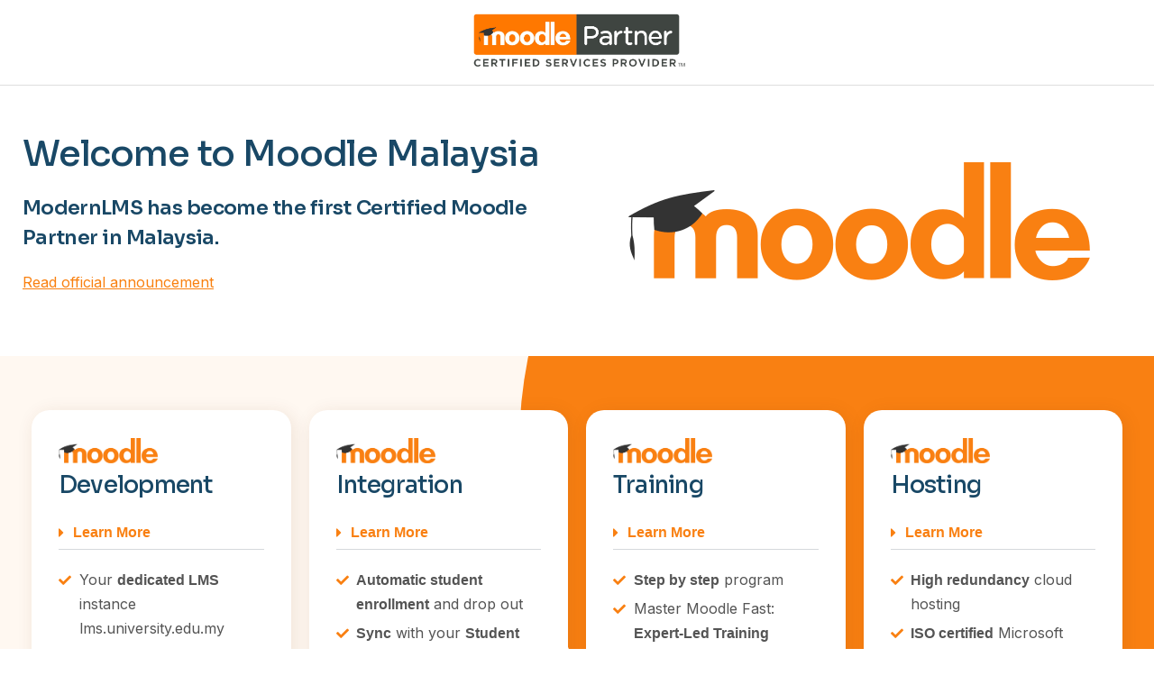

--- FILE ---
content_type: text/html; charset=utf-8
request_url: https://www.google.com/recaptcha/api2/anchor?ar=1&k=6LfT804qAAAAAFpDqg77QTU35D4o57BsbjemzKK3&co=aHR0cHM6Ly93d3cubW9kZXJubG1zLmNvbTo0NDM.&hl=en&type=v3&v=PoyoqOPhxBO7pBk68S4YbpHZ&size=invisible&badge=bottomright&sa=Form&anchor-ms=20000&execute-ms=30000&cb=hzvh07e5vslv
body_size: 48760
content:
<!DOCTYPE HTML><html dir="ltr" lang="en"><head><meta http-equiv="Content-Type" content="text/html; charset=UTF-8">
<meta http-equiv="X-UA-Compatible" content="IE=edge">
<title>reCAPTCHA</title>
<style type="text/css">
/* cyrillic-ext */
@font-face {
  font-family: 'Roboto';
  font-style: normal;
  font-weight: 400;
  font-stretch: 100%;
  src: url(//fonts.gstatic.com/s/roboto/v48/KFO7CnqEu92Fr1ME7kSn66aGLdTylUAMa3GUBHMdazTgWw.woff2) format('woff2');
  unicode-range: U+0460-052F, U+1C80-1C8A, U+20B4, U+2DE0-2DFF, U+A640-A69F, U+FE2E-FE2F;
}
/* cyrillic */
@font-face {
  font-family: 'Roboto';
  font-style: normal;
  font-weight: 400;
  font-stretch: 100%;
  src: url(//fonts.gstatic.com/s/roboto/v48/KFO7CnqEu92Fr1ME7kSn66aGLdTylUAMa3iUBHMdazTgWw.woff2) format('woff2');
  unicode-range: U+0301, U+0400-045F, U+0490-0491, U+04B0-04B1, U+2116;
}
/* greek-ext */
@font-face {
  font-family: 'Roboto';
  font-style: normal;
  font-weight: 400;
  font-stretch: 100%;
  src: url(//fonts.gstatic.com/s/roboto/v48/KFO7CnqEu92Fr1ME7kSn66aGLdTylUAMa3CUBHMdazTgWw.woff2) format('woff2');
  unicode-range: U+1F00-1FFF;
}
/* greek */
@font-face {
  font-family: 'Roboto';
  font-style: normal;
  font-weight: 400;
  font-stretch: 100%;
  src: url(//fonts.gstatic.com/s/roboto/v48/KFO7CnqEu92Fr1ME7kSn66aGLdTylUAMa3-UBHMdazTgWw.woff2) format('woff2');
  unicode-range: U+0370-0377, U+037A-037F, U+0384-038A, U+038C, U+038E-03A1, U+03A3-03FF;
}
/* math */
@font-face {
  font-family: 'Roboto';
  font-style: normal;
  font-weight: 400;
  font-stretch: 100%;
  src: url(//fonts.gstatic.com/s/roboto/v48/KFO7CnqEu92Fr1ME7kSn66aGLdTylUAMawCUBHMdazTgWw.woff2) format('woff2');
  unicode-range: U+0302-0303, U+0305, U+0307-0308, U+0310, U+0312, U+0315, U+031A, U+0326-0327, U+032C, U+032F-0330, U+0332-0333, U+0338, U+033A, U+0346, U+034D, U+0391-03A1, U+03A3-03A9, U+03B1-03C9, U+03D1, U+03D5-03D6, U+03F0-03F1, U+03F4-03F5, U+2016-2017, U+2034-2038, U+203C, U+2040, U+2043, U+2047, U+2050, U+2057, U+205F, U+2070-2071, U+2074-208E, U+2090-209C, U+20D0-20DC, U+20E1, U+20E5-20EF, U+2100-2112, U+2114-2115, U+2117-2121, U+2123-214F, U+2190, U+2192, U+2194-21AE, U+21B0-21E5, U+21F1-21F2, U+21F4-2211, U+2213-2214, U+2216-22FF, U+2308-230B, U+2310, U+2319, U+231C-2321, U+2336-237A, U+237C, U+2395, U+239B-23B7, U+23D0, U+23DC-23E1, U+2474-2475, U+25AF, U+25B3, U+25B7, U+25BD, U+25C1, U+25CA, U+25CC, U+25FB, U+266D-266F, U+27C0-27FF, U+2900-2AFF, U+2B0E-2B11, U+2B30-2B4C, U+2BFE, U+3030, U+FF5B, U+FF5D, U+1D400-1D7FF, U+1EE00-1EEFF;
}
/* symbols */
@font-face {
  font-family: 'Roboto';
  font-style: normal;
  font-weight: 400;
  font-stretch: 100%;
  src: url(//fonts.gstatic.com/s/roboto/v48/KFO7CnqEu92Fr1ME7kSn66aGLdTylUAMaxKUBHMdazTgWw.woff2) format('woff2');
  unicode-range: U+0001-000C, U+000E-001F, U+007F-009F, U+20DD-20E0, U+20E2-20E4, U+2150-218F, U+2190, U+2192, U+2194-2199, U+21AF, U+21E6-21F0, U+21F3, U+2218-2219, U+2299, U+22C4-22C6, U+2300-243F, U+2440-244A, U+2460-24FF, U+25A0-27BF, U+2800-28FF, U+2921-2922, U+2981, U+29BF, U+29EB, U+2B00-2BFF, U+4DC0-4DFF, U+FFF9-FFFB, U+10140-1018E, U+10190-1019C, U+101A0, U+101D0-101FD, U+102E0-102FB, U+10E60-10E7E, U+1D2C0-1D2D3, U+1D2E0-1D37F, U+1F000-1F0FF, U+1F100-1F1AD, U+1F1E6-1F1FF, U+1F30D-1F30F, U+1F315, U+1F31C, U+1F31E, U+1F320-1F32C, U+1F336, U+1F378, U+1F37D, U+1F382, U+1F393-1F39F, U+1F3A7-1F3A8, U+1F3AC-1F3AF, U+1F3C2, U+1F3C4-1F3C6, U+1F3CA-1F3CE, U+1F3D4-1F3E0, U+1F3ED, U+1F3F1-1F3F3, U+1F3F5-1F3F7, U+1F408, U+1F415, U+1F41F, U+1F426, U+1F43F, U+1F441-1F442, U+1F444, U+1F446-1F449, U+1F44C-1F44E, U+1F453, U+1F46A, U+1F47D, U+1F4A3, U+1F4B0, U+1F4B3, U+1F4B9, U+1F4BB, U+1F4BF, U+1F4C8-1F4CB, U+1F4D6, U+1F4DA, U+1F4DF, U+1F4E3-1F4E6, U+1F4EA-1F4ED, U+1F4F7, U+1F4F9-1F4FB, U+1F4FD-1F4FE, U+1F503, U+1F507-1F50B, U+1F50D, U+1F512-1F513, U+1F53E-1F54A, U+1F54F-1F5FA, U+1F610, U+1F650-1F67F, U+1F687, U+1F68D, U+1F691, U+1F694, U+1F698, U+1F6AD, U+1F6B2, U+1F6B9-1F6BA, U+1F6BC, U+1F6C6-1F6CF, U+1F6D3-1F6D7, U+1F6E0-1F6EA, U+1F6F0-1F6F3, U+1F6F7-1F6FC, U+1F700-1F7FF, U+1F800-1F80B, U+1F810-1F847, U+1F850-1F859, U+1F860-1F887, U+1F890-1F8AD, U+1F8B0-1F8BB, U+1F8C0-1F8C1, U+1F900-1F90B, U+1F93B, U+1F946, U+1F984, U+1F996, U+1F9E9, U+1FA00-1FA6F, U+1FA70-1FA7C, U+1FA80-1FA89, U+1FA8F-1FAC6, U+1FACE-1FADC, U+1FADF-1FAE9, U+1FAF0-1FAF8, U+1FB00-1FBFF;
}
/* vietnamese */
@font-face {
  font-family: 'Roboto';
  font-style: normal;
  font-weight: 400;
  font-stretch: 100%;
  src: url(//fonts.gstatic.com/s/roboto/v48/KFO7CnqEu92Fr1ME7kSn66aGLdTylUAMa3OUBHMdazTgWw.woff2) format('woff2');
  unicode-range: U+0102-0103, U+0110-0111, U+0128-0129, U+0168-0169, U+01A0-01A1, U+01AF-01B0, U+0300-0301, U+0303-0304, U+0308-0309, U+0323, U+0329, U+1EA0-1EF9, U+20AB;
}
/* latin-ext */
@font-face {
  font-family: 'Roboto';
  font-style: normal;
  font-weight: 400;
  font-stretch: 100%;
  src: url(//fonts.gstatic.com/s/roboto/v48/KFO7CnqEu92Fr1ME7kSn66aGLdTylUAMa3KUBHMdazTgWw.woff2) format('woff2');
  unicode-range: U+0100-02BA, U+02BD-02C5, U+02C7-02CC, U+02CE-02D7, U+02DD-02FF, U+0304, U+0308, U+0329, U+1D00-1DBF, U+1E00-1E9F, U+1EF2-1EFF, U+2020, U+20A0-20AB, U+20AD-20C0, U+2113, U+2C60-2C7F, U+A720-A7FF;
}
/* latin */
@font-face {
  font-family: 'Roboto';
  font-style: normal;
  font-weight: 400;
  font-stretch: 100%;
  src: url(//fonts.gstatic.com/s/roboto/v48/KFO7CnqEu92Fr1ME7kSn66aGLdTylUAMa3yUBHMdazQ.woff2) format('woff2');
  unicode-range: U+0000-00FF, U+0131, U+0152-0153, U+02BB-02BC, U+02C6, U+02DA, U+02DC, U+0304, U+0308, U+0329, U+2000-206F, U+20AC, U+2122, U+2191, U+2193, U+2212, U+2215, U+FEFF, U+FFFD;
}
/* cyrillic-ext */
@font-face {
  font-family: 'Roboto';
  font-style: normal;
  font-weight: 500;
  font-stretch: 100%;
  src: url(//fonts.gstatic.com/s/roboto/v48/KFO7CnqEu92Fr1ME7kSn66aGLdTylUAMa3GUBHMdazTgWw.woff2) format('woff2');
  unicode-range: U+0460-052F, U+1C80-1C8A, U+20B4, U+2DE0-2DFF, U+A640-A69F, U+FE2E-FE2F;
}
/* cyrillic */
@font-face {
  font-family: 'Roboto';
  font-style: normal;
  font-weight: 500;
  font-stretch: 100%;
  src: url(//fonts.gstatic.com/s/roboto/v48/KFO7CnqEu92Fr1ME7kSn66aGLdTylUAMa3iUBHMdazTgWw.woff2) format('woff2');
  unicode-range: U+0301, U+0400-045F, U+0490-0491, U+04B0-04B1, U+2116;
}
/* greek-ext */
@font-face {
  font-family: 'Roboto';
  font-style: normal;
  font-weight: 500;
  font-stretch: 100%;
  src: url(//fonts.gstatic.com/s/roboto/v48/KFO7CnqEu92Fr1ME7kSn66aGLdTylUAMa3CUBHMdazTgWw.woff2) format('woff2');
  unicode-range: U+1F00-1FFF;
}
/* greek */
@font-face {
  font-family: 'Roboto';
  font-style: normal;
  font-weight: 500;
  font-stretch: 100%;
  src: url(//fonts.gstatic.com/s/roboto/v48/KFO7CnqEu92Fr1ME7kSn66aGLdTylUAMa3-UBHMdazTgWw.woff2) format('woff2');
  unicode-range: U+0370-0377, U+037A-037F, U+0384-038A, U+038C, U+038E-03A1, U+03A3-03FF;
}
/* math */
@font-face {
  font-family: 'Roboto';
  font-style: normal;
  font-weight: 500;
  font-stretch: 100%;
  src: url(//fonts.gstatic.com/s/roboto/v48/KFO7CnqEu92Fr1ME7kSn66aGLdTylUAMawCUBHMdazTgWw.woff2) format('woff2');
  unicode-range: U+0302-0303, U+0305, U+0307-0308, U+0310, U+0312, U+0315, U+031A, U+0326-0327, U+032C, U+032F-0330, U+0332-0333, U+0338, U+033A, U+0346, U+034D, U+0391-03A1, U+03A3-03A9, U+03B1-03C9, U+03D1, U+03D5-03D6, U+03F0-03F1, U+03F4-03F5, U+2016-2017, U+2034-2038, U+203C, U+2040, U+2043, U+2047, U+2050, U+2057, U+205F, U+2070-2071, U+2074-208E, U+2090-209C, U+20D0-20DC, U+20E1, U+20E5-20EF, U+2100-2112, U+2114-2115, U+2117-2121, U+2123-214F, U+2190, U+2192, U+2194-21AE, U+21B0-21E5, U+21F1-21F2, U+21F4-2211, U+2213-2214, U+2216-22FF, U+2308-230B, U+2310, U+2319, U+231C-2321, U+2336-237A, U+237C, U+2395, U+239B-23B7, U+23D0, U+23DC-23E1, U+2474-2475, U+25AF, U+25B3, U+25B7, U+25BD, U+25C1, U+25CA, U+25CC, U+25FB, U+266D-266F, U+27C0-27FF, U+2900-2AFF, U+2B0E-2B11, U+2B30-2B4C, U+2BFE, U+3030, U+FF5B, U+FF5D, U+1D400-1D7FF, U+1EE00-1EEFF;
}
/* symbols */
@font-face {
  font-family: 'Roboto';
  font-style: normal;
  font-weight: 500;
  font-stretch: 100%;
  src: url(//fonts.gstatic.com/s/roboto/v48/KFO7CnqEu92Fr1ME7kSn66aGLdTylUAMaxKUBHMdazTgWw.woff2) format('woff2');
  unicode-range: U+0001-000C, U+000E-001F, U+007F-009F, U+20DD-20E0, U+20E2-20E4, U+2150-218F, U+2190, U+2192, U+2194-2199, U+21AF, U+21E6-21F0, U+21F3, U+2218-2219, U+2299, U+22C4-22C6, U+2300-243F, U+2440-244A, U+2460-24FF, U+25A0-27BF, U+2800-28FF, U+2921-2922, U+2981, U+29BF, U+29EB, U+2B00-2BFF, U+4DC0-4DFF, U+FFF9-FFFB, U+10140-1018E, U+10190-1019C, U+101A0, U+101D0-101FD, U+102E0-102FB, U+10E60-10E7E, U+1D2C0-1D2D3, U+1D2E0-1D37F, U+1F000-1F0FF, U+1F100-1F1AD, U+1F1E6-1F1FF, U+1F30D-1F30F, U+1F315, U+1F31C, U+1F31E, U+1F320-1F32C, U+1F336, U+1F378, U+1F37D, U+1F382, U+1F393-1F39F, U+1F3A7-1F3A8, U+1F3AC-1F3AF, U+1F3C2, U+1F3C4-1F3C6, U+1F3CA-1F3CE, U+1F3D4-1F3E0, U+1F3ED, U+1F3F1-1F3F3, U+1F3F5-1F3F7, U+1F408, U+1F415, U+1F41F, U+1F426, U+1F43F, U+1F441-1F442, U+1F444, U+1F446-1F449, U+1F44C-1F44E, U+1F453, U+1F46A, U+1F47D, U+1F4A3, U+1F4B0, U+1F4B3, U+1F4B9, U+1F4BB, U+1F4BF, U+1F4C8-1F4CB, U+1F4D6, U+1F4DA, U+1F4DF, U+1F4E3-1F4E6, U+1F4EA-1F4ED, U+1F4F7, U+1F4F9-1F4FB, U+1F4FD-1F4FE, U+1F503, U+1F507-1F50B, U+1F50D, U+1F512-1F513, U+1F53E-1F54A, U+1F54F-1F5FA, U+1F610, U+1F650-1F67F, U+1F687, U+1F68D, U+1F691, U+1F694, U+1F698, U+1F6AD, U+1F6B2, U+1F6B9-1F6BA, U+1F6BC, U+1F6C6-1F6CF, U+1F6D3-1F6D7, U+1F6E0-1F6EA, U+1F6F0-1F6F3, U+1F6F7-1F6FC, U+1F700-1F7FF, U+1F800-1F80B, U+1F810-1F847, U+1F850-1F859, U+1F860-1F887, U+1F890-1F8AD, U+1F8B0-1F8BB, U+1F8C0-1F8C1, U+1F900-1F90B, U+1F93B, U+1F946, U+1F984, U+1F996, U+1F9E9, U+1FA00-1FA6F, U+1FA70-1FA7C, U+1FA80-1FA89, U+1FA8F-1FAC6, U+1FACE-1FADC, U+1FADF-1FAE9, U+1FAF0-1FAF8, U+1FB00-1FBFF;
}
/* vietnamese */
@font-face {
  font-family: 'Roboto';
  font-style: normal;
  font-weight: 500;
  font-stretch: 100%;
  src: url(//fonts.gstatic.com/s/roboto/v48/KFO7CnqEu92Fr1ME7kSn66aGLdTylUAMa3OUBHMdazTgWw.woff2) format('woff2');
  unicode-range: U+0102-0103, U+0110-0111, U+0128-0129, U+0168-0169, U+01A0-01A1, U+01AF-01B0, U+0300-0301, U+0303-0304, U+0308-0309, U+0323, U+0329, U+1EA0-1EF9, U+20AB;
}
/* latin-ext */
@font-face {
  font-family: 'Roboto';
  font-style: normal;
  font-weight: 500;
  font-stretch: 100%;
  src: url(//fonts.gstatic.com/s/roboto/v48/KFO7CnqEu92Fr1ME7kSn66aGLdTylUAMa3KUBHMdazTgWw.woff2) format('woff2');
  unicode-range: U+0100-02BA, U+02BD-02C5, U+02C7-02CC, U+02CE-02D7, U+02DD-02FF, U+0304, U+0308, U+0329, U+1D00-1DBF, U+1E00-1E9F, U+1EF2-1EFF, U+2020, U+20A0-20AB, U+20AD-20C0, U+2113, U+2C60-2C7F, U+A720-A7FF;
}
/* latin */
@font-face {
  font-family: 'Roboto';
  font-style: normal;
  font-weight: 500;
  font-stretch: 100%;
  src: url(//fonts.gstatic.com/s/roboto/v48/KFO7CnqEu92Fr1ME7kSn66aGLdTylUAMa3yUBHMdazQ.woff2) format('woff2');
  unicode-range: U+0000-00FF, U+0131, U+0152-0153, U+02BB-02BC, U+02C6, U+02DA, U+02DC, U+0304, U+0308, U+0329, U+2000-206F, U+20AC, U+2122, U+2191, U+2193, U+2212, U+2215, U+FEFF, U+FFFD;
}
/* cyrillic-ext */
@font-face {
  font-family: 'Roboto';
  font-style: normal;
  font-weight: 900;
  font-stretch: 100%;
  src: url(//fonts.gstatic.com/s/roboto/v48/KFO7CnqEu92Fr1ME7kSn66aGLdTylUAMa3GUBHMdazTgWw.woff2) format('woff2');
  unicode-range: U+0460-052F, U+1C80-1C8A, U+20B4, U+2DE0-2DFF, U+A640-A69F, U+FE2E-FE2F;
}
/* cyrillic */
@font-face {
  font-family: 'Roboto';
  font-style: normal;
  font-weight: 900;
  font-stretch: 100%;
  src: url(//fonts.gstatic.com/s/roboto/v48/KFO7CnqEu92Fr1ME7kSn66aGLdTylUAMa3iUBHMdazTgWw.woff2) format('woff2');
  unicode-range: U+0301, U+0400-045F, U+0490-0491, U+04B0-04B1, U+2116;
}
/* greek-ext */
@font-face {
  font-family: 'Roboto';
  font-style: normal;
  font-weight: 900;
  font-stretch: 100%;
  src: url(//fonts.gstatic.com/s/roboto/v48/KFO7CnqEu92Fr1ME7kSn66aGLdTylUAMa3CUBHMdazTgWw.woff2) format('woff2');
  unicode-range: U+1F00-1FFF;
}
/* greek */
@font-face {
  font-family: 'Roboto';
  font-style: normal;
  font-weight: 900;
  font-stretch: 100%;
  src: url(//fonts.gstatic.com/s/roboto/v48/KFO7CnqEu92Fr1ME7kSn66aGLdTylUAMa3-UBHMdazTgWw.woff2) format('woff2');
  unicode-range: U+0370-0377, U+037A-037F, U+0384-038A, U+038C, U+038E-03A1, U+03A3-03FF;
}
/* math */
@font-face {
  font-family: 'Roboto';
  font-style: normal;
  font-weight: 900;
  font-stretch: 100%;
  src: url(//fonts.gstatic.com/s/roboto/v48/KFO7CnqEu92Fr1ME7kSn66aGLdTylUAMawCUBHMdazTgWw.woff2) format('woff2');
  unicode-range: U+0302-0303, U+0305, U+0307-0308, U+0310, U+0312, U+0315, U+031A, U+0326-0327, U+032C, U+032F-0330, U+0332-0333, U+0338, U+033A, U+0346, U+034D, U+0391-03A1, U+03A3-03A9, U+03B1-03C9, U+03D1, U+03D5-03D6, U+03F0-03F1, U+03F4-03F5, U+2016-2017, U+2034-2038, U+203C, U+2040, U+2043, U+2047, U+2050, U+2057, U+205F, U+2070-2071, U+2074-208E, U+2090-209C, U+20D0-20DC, U+20E1, U+20E5-20EF, U+2100-2112, U+2114-2115, U+2117-2121, U+2123-214F, U+2190, U+2192, U+2194-21AE, U+21B0-21E5, U+21F1-21F2, U+21F4-2211, U+2213-2214, U+2216-22FF, U+2308-230B, U+2310, U+2319, U+231C-2321, U+2336-237A, U+237C, U+2395, U+239B-23B7, U+23D0, U+23DC-23E1, U+2474-2475, U+25AF, U+25B3, U+25B7, U+25BD, U+25C1, U+25CA, U+25CC, U+25FB, U+266D-266F, U+27C0-27FF, U+2900-2AFF, U+2B0E-2B11, U+2B30-2B4C, U+2BFE, U+3030, U+FF5B, U+FF5D, U+1D400-1D7FF, U+1EE00-1EEFF;
}
/* symbols */
@font-face {
  font-family: 'Roboto';
  font-style: normal;
  font-weight: 900;
  font-stretch: 100%;
  src: url(//fonts.gstatic.com/s/roboto/v48/KFO7CnqEu92Fr1ME7kSn66aGLdTylUAMaxKUBHMdazTgWw.woff2) format('woff2');
  unicode-range: U+0001-000C, U+000E-001F, U+007F-009F, U+20DD-20E0, U+20E2-20E4, U+2150-218F, U+2190, U+2192, U+2194-2199, U+21AF, U+21E6-21F0, U+21F3, U+2218-2219, U+2299, U+22C4-22C6, U+2300-243F, U+2440-244A, U+2460-24FF, U+25A0-27BF, U+2800-28FF, U+2921-2922, U+2981, U+29BF, U+29EB, U+2B00-2BFF, U+4DC0-4DFF, U+FFF9-FFFB, U+10140-1018E, U+10190-1019C, U+101A0, U+101D0-101FD, U+102E0-102FB, U+10E60-10E7E, U+1D2C0-1D2D3, U+1D2E0-1D37F, U+1F000-1F0FF, U+1F100-1F1AD, U+1F1E6-1F1FF, U+1F30D-1F30F, U+1F315, U+1F31C, U+1F31E, U+1F320-1F32C, U+1F336, U+1F378, U+1F37D, U+1F382, U+1F393-1F39F, U+1F3A7-1F3A8, U+1F3AC-1F3AF, U+1F3C2, U+1F3C4-1F3C6, U+1F3CA-1F3CE, U+1F3D4-1F3E0, U+1F3ED, U+1F3F1-1F3F3, U+1F3F5-1F3F7, U+1F408, U+1F415, U+1F41F, U+1F426, U+1F43F, U+1F441-1F442, U+1F444, U+1F446-1F449, U+1F44C-1F44E, U+1F453, U+1F46A, U+1F47D, U+1F4A3, U+1F4B0, U+1F4B3, U+1F4B9, U+1F4BB, U+1F4BF, U+1F4C8-1F4CB, U+1F4D6, U+1F4DA, U+1F4DF, U+1F4E3-1F4E6, U+1F4EA-1F4ED, U+1F4F7, U+1F4F9-1F4FB, U+1F4FD-1F4FE, U+1F503, U+1F507-1F50B, U+1F50D, U+1F512-1F513, U+1F53E-1F54A, U+1F54F-1F5FA, U+1F610, U+1F650-1F67F, U+1F687, U+1F68D, U+1F691, U+1F694, U+1F698, U+1F6AD, U+1F6B2, U+1F6B9-1F6BA, U+1F6BC, U+1F6C6-1F6CF, U+1F6D3-1F6D7, U+1F6E0-1F6EA, U+1F6F0-1F6F3, U+1F6F7-1F6FC, U+1F700-1F7FF, U+1F800-1F80B, U+1F810-1F847, U+1F850-1F859, U+1F860-1F887, U+1F890-1F8AD, U+1F8B0-1F8BB, U+1F8C0-1F8C1, U+1F900-1F90B, U+1F93B, U+1F946, U+1F984, U+1F996, U+1F9E9, U+1FA00-1FA6F, U+1FA70-1FA7C, U+1FA80-1FA89, U+1FA8F-1FAC6, U+1FACE-1FADC, U+1FADF-1FAE9, U+1FAF0-1FAF8, U+1FB00-1FBFF;
}
/* vietnamese */
@font-face {
  font-family: 'Roboto';
  font-style: normal;
  font-weight: 900;
  font-stretch: 100%;
  src: url(//fonts.gstatic.com/s/roboto/v48/KFO7CnqEu92Fr1ME7kSn66aGLdTylUAMa3OUBHMdazTgWw.woff2) format('woff2');
  unicode-range: U+0102-0103, U+0110-0111, U+0128-0129, U+0168-0169, U+01A0-01A1, U+01AF-01B0, U+0300-0301, U+0303-0304, U+0308-0309, U+0323, U+0329, U+1EA0-1EF9, U+20AB;
}
/* latin-ext */
@font-face {
  font-family: 'Roboto';
  font-style: normal;
  font-weight: 900;
  font-stretch: 100%;
  src: url(//fonts.gstatic.com/s/roboto/v48/KFO7CnqEu92Fr1ME7kSn66aGLdTylUAMa3KUBHMdazTgWw.woff2) format('woff2');
  unicode-range: U+0100-02BA, U+02BD-02C5, U+02C7-02CC, U+02CE-02D7, U+02DD-02FF, U+0304, U+0308, U+0329, U+1D00-1DBF, U+1E00-1E9F, U+1EF2-1EFF, U+2020, U+20A0-20AB, U+20AD-20C0, U+2113, U+2C60-2C7F, U+A720-A7FF;
}
/* latin */
@font-face {
  font-family: 'Roboto';
  font-style: normal;
  font-weight: 900;
  font-stretch: 100%;
  src: url(//fonts.gstatic.com/s/roboto/v48/KFO7CnqEu92Fr1ME7kSn66aGLdTylUAMa3yUBHMdazQ.woff2) format('woff2');
  unicode-range: U+0000-00FF, U+0131, U+0152-0153, U+02BB-02BC, U+02C6, U+02DA, U+02DC, U+0304, U+0308, U+0329, U+2000-206F, U+20AC, U+2122, U+2191, U+2193, U+2212, U+2215, U+FEFF, U+FFFD;
}

</style>
<link rel="stylesheet" type="text/css" href="https://www.gstatic.com/recaptcha/releases/PoyoqOPhxBO7pBk68S4YbpHZ/styles__ltr.css">
<script nonce="TCXc1k3Hm9znXcm9CKOHMQ" type="text/javascript">window['__recaptcha_api'] = 'https://www.google.com/recaptcha/api2/';</script>
<script type="text/javascript" src="https://www.gstatic.com/recaptcha/releases/PoyoqOPhxBO7pBk68S4YbpHZ/recaptcha__en.js" nonce="TCXc1k3Hm9znXcm9CKOHMQ">
      
    </script></head>
<body><div id="rc-anchor-alert" class="rc-anchor-alert"></div>
<input type="hidden" id="recaptcha-token" value="[base64]">
<script type="text/javascript" nonce="TCXc1k3Hm9znXcm9CKOHMQ">
      recaptcha.anchor.Main.init("[\x22ainput\x22,[\x22bgdata\x22,\x22\x22,\[base64]/[base64]/[base64]/[base64]/[base64]/[base64]/KGcoTywyNTMsTy5PKSxVRyhPLEMpKTpnKE8sMjUzLEMpLE8pKSxsKSksTykpfSxieT1mdW5jdGlvbihDLE8sdSxsKXtmb3IobD0odT1SKEMpLDApO08+MDtPLS0pbD1sPDw4fFooQyk7ZyhDLHUsbCl9LFVHPWZ1bmN0aW9uKEMsTyl7Qy5pLmxlbmd0aD4xMDQ/[base64]/[base64]/[base64]/[base64]/[base64]/[base64]/[base64]\\u003d\x22,\[base64]\\u003d\x22,\x22wrITw5FBw6PDkn/DvHPDn2PDqsKRNS7DosKrwqnDr1UawqgwL8KKwqhPL8KpWsONw63CvsOWNSHDk8K1w4VCw5RKw4TCggl/Y3fDkMO2w6vClidrV8OCwrDCqcKFaALDvsO3w7NoUsOsw5cEDsKpw5k+AsKtWRLCuMKsKsOMUUjDr0B2wrslfHnChcKKwqnDnsOowprDo8ORfkILwpLDj8K5wqMfVHTDqcOofkPDocOyVUDDvsOMw4QERMO5ccKEwpohWX/DsMKJw7PDthbCh8KCw5rCrHDDqsKewrovTVdNOE4mwoPDn8O3axDDqhETWMOGw69qw506w6dRJHnCh8OZJXTCrMKBPsO9w7bDvRNYw7/CrFx1wqZhwrfDgRfDjsOEwqFEGcK7wpHDrcOZw6LCtsKhwopTBwXDsBtWa8O+wrzCucK4w6PDgMKEw6jCh8KnPcOaSG3CiMOkwqwsMUZ8BMOfIH/Cp8K0wpLCi8OOW8KjwrvDvlXDkMKGwpfDnld2w7jCrMK7MsOaJsOWVEdaCMKnVC1vJi7Cr3V9w41gPwlzG8OIw4/Dv0nDu1TDncOJGMOGXMOswqfCtMKQwrfCkCcsw5hKw70NZmccwoLDp8KrN20zSsOdwrRJQcKnwq7ChTDDlsKZFcKTeMKNesKLWcK8w6ZXwrJuw58Pw64OwqELeQ7DqRfCg1BVw7Atw60sPC/CrcK7woLCrsO3BXTDqTvDtcKlwrjCjxJVw7rDu8KQK8KdTMO0wqzDpUlcwpfCqDTDjMOSwpTCtsKeFMKyAhc1w5DCv1FIwogqwq9WO2B8bHPDs8ORwrRBeCZLw6/CrTXDijDDhBYmPnF+LQAqwrR0w4fCv8Oowp3Cn8KTdcOlw5cjwrcfwrETwq3DksOJwqvDlsKhPsKvIDs1d25KX8O+w4dfw7MSwo06wrDCqiw+bGRud8KLJsK7SlzCucOiYG5Hwo/CocOHwp3CpnHDlVLChMOxwpvChcKbw5M/wqzDgcOOw5rCvRV2OMKtwoLDrcKvw7oQeMO5w7jCi8OAwoAaDsO9Eh/CuU8ywpHCg8OBLH7Djz1Ww69LZCplXXjChMOSeDMDw6pCwoMoTARNakMew5jDoMKKwoVvwoYFFnUPRMKYPBhBM8KzwpPCrcK3WMO4XMO0w4rCtMKkHMObEsKRw7cLwroHwoDCmMKnw6gvwo5qw6HDocKDI8K5R8KBVxPDoMKNw6AcMEXCosO9Dm3DrwvDq3LCqX4Pbz/[base64]/CrHvCocKhw5jDsmTDpkHCpMOxbEtGbMK8w4Q7IhHDjsKlwrYONF3CicKYdMKQMCsaK8KbIhYCEsKORcKgYVU0VcK8w5rDt8K3TcKuQR8Fw4bChDw6w4TDjRXDq8Kow6gAXnbCiMKVbcK5DsOiYMKZLitMw51twpvCuijDrcOqPF3ChsKIwqrDvMKeJcKQPF0mLsK/[base64]/fcOxwrPDkcOHLMKlwozDr8Okw4YxRsOyw6w2w4TCiAJNwrAFw40vwo8mXgTCszpTw6IRbcOxb8OAeMKAw7dqD8KEXcKrw5jCvcOARMKHwrfClhEvaTjCpm3DnB/Cj8KYw4IKwrgxwq8qHcKtw7J9w5tDGF/CqsO9wqfCqcOGw4TDnsOZwojCmnLDnsKswpZJw7Axwq3DjUDCgmrCiAQ0esOdw5lZw6nDsjTDlWnCkx8ELkjClHLCsF9Nw7tZaETCqMKtw6rDj8O+wr5mEcOhK8OsLsOcRsKdw5U4w5gDIsOVw4pYwpLDsXwwDcODUsO/CsKjEFnChMOsMgLCscKXw53CinDCny4le8OCw43DhCUca19UwqjCrMOZwqUow5A+wqDCnz9pwovDqsO4wqQmRHXDrsKIHExUSEfCuMK6wo9NwrB/LcKFCH3CpGZlaMKLw63CjHlFZx4Rw7DDj05hwpMzw5vCvXjCggN9D8KBTHrCmMKAwp8KTS/DkDjCqR1qwrHDkcKFX8Oxw6xBw6LCvMKMEVw+OcOmw4zCjMKLRMO5SxTDu2U1S8KAw6nCrRBqw5gXwpMBc0zDi8O1eh3Djk9UT8O/w7oRQETCvX/DlsKZw7LDrCvCnMKHw6hqwp7DqiZhInI/[base64]/[base64]/[base64]/wpEFwobDhcOIw57CnsKnIwA6wrhLS3TDoUfCgF3CpAXDnH7Dm8OfEQ4qw7TCjl/[base64]/YcOlU3Uqwo7Cuy3Du8OVw6onWgYBYkHCnFrCni4NwpHDnxzCh8Ose1nCm8K+cWXCqcKuClpHw4/Dk8O5wo7CvMOaDlEHSsK8woJ2EEw4wpcVJsKffcOmwr9/dsKxc0Mvd8KkIcK+w7PDo8OWw5ssNcKLNgnDk8OjB0PDscK2wpvCjjrCusOYdgsEEMOkwqXDoio/wpzCp8OcdcK6w4R2N8OyUH/[base64]/DuW9UYMOtw5HDn8Oqwpd+w6XCgwt4LcKNTcK/w7tJw77DnsOtwr3ChcKUw4vCmcKbUGPCsChYfcODHX16acOgMcK+wrzDtMO+bQjChWvDlxnClDF6wotvw7MBIMKMwpzCtnwFHFdmw6UCZztdwrLChUJ1w5I0w4RRwpZOBcOmTkM1wrPDi0vCjcOIwprCs8OYwoNjCgbCgkk3w4PCkcOVwrdywowEwq/[base64]/DgwFtBMOXwpHDhMORGnsRUn5owq4gI8OcwqzCmXtWwpJ/Zz0Hw790w67CqCBGTGhMw5piT8OuGMKkw5XDmcKxw5d0w7nDnCTCqcOgwok4MMKpwqRaw6NfNHR4w6ZMTcKsHTbDm8OIAsO2JcKaDcOUYcOwYlTChcOdFsOIw5cDPAtswqjDhVzDuB7DqcO2NQPDr1kxwqlxJsKXwrMIw5VoZcKuPcOLFho+JwUqw7oYw7zDsg/Dhl85w6XCvcOKbQc3c8O4wrbCrWgiw6ozJsOow5vCtsKowojCvW3DlWFJW2QRHcKwW8K/fcKKUcOVwrQmw5wKw50MYMKcw71VGcOsTkFqesOuwpI6w5bCmhYxTCdTw492wq/CjzVLwpnDjsOUVQ4tAcKyQQvCpg3CnMKGVsOoK1HDqnLCocOJdMK9wq9lwq/CjMKtIGLCn8OxYGBAwoVQdjjCt3DDvQ3DgnnCj2c7w4EnwowJw4hLwrE4w57DksKrVMOhcsKgwr/Cq8OfwqxKYsO0MAPCqsKgw4zCu8KrwoUPJ0LCg0LCqMOLZT8nw6vDhsKKDT/[base64]/[base64]/[base64]/CmkI3W8K7wrnCtBnDnExKwrHCh8Ogw4fDo8Okw6R9dcOmeUExTMOFSGFWCRtbw6HDsCszw6pRw5hSw4rDu1xrwpjCrixpwqdwwoZPAiPDj8KcwpBvw7VLJC5HwqpFw6/[base64]/[base64]/worDtcKvwok0w7V0HVFqw5IDJwnDlHDDv8OHS0rCklnCsC0EAsKuwqbDgGBMwrzDicKtfEhbw5TCs8OLW8KocA3DuxzDjzIqwqwOUhHCscK2w7kffA3DmAzDoMKzEB3DiMOjVSJyUsKsMBk7woTDhsOFHDkqwoMsfQIIwrorPwnDtMK1wpM0YMOLw4bCh8O1JCjCtMK/w6bDvD7Cr8OJw51/[base64]/DrwPCncKNbsKdwpk+w63Dv8KRDlnCqEXCoV3CkRjCmsOFQMOHWsKUdE3DjMKaw4jCv8O7e8KGw53Dg8OHf8KSGsK9CcOrw5V5EsOYD8Olw6/CmcOKw6Ntw7dnwoNTwoAXw47Cl8KPw7zCj8OOHiAVJg9iMVVcwqktw4/DksOVw5HCqkDDtMOzQnMZwpZKCmsVw5hcaknDvBXChSMpw5Zcw44Jw51aw7sYw6TDtyFgfcOdw4zDtmVLwrvCjHXDv8K4U8Kcw6nDoMK9wqXCgcOFw4LDtDjDi1hxwq/ChRBFG8ONwpkGwoPCrRDDpsO3cMKmwpDDo8O/DMKhwrRuP3jDrcOHCTVzFH9DG25eM3bDksOsH1cJw6QFwpEQORVHwp7DocOhZ3V0SsKrIEFNVwQnU8OgcMO8GMKoJ8OmwohBw5cSwqw1wr9gw4FcZToLN0EnwoAsdDnDpsKxw7Y/w5nCjyrCqD/Dg8O3wrbCigjCpMK9O8KQw5d0wqLCpnJjPA8AZsOlGghaCcOZIsK5ayDClAvDjcKFYwpWwrZIwq5GwprDmMKVcWINGMKUw6/[base64]/[base64]/w4nCnTJNwqAXO8KiwrPCpcOPw6Igwq1lKMKBwoLDvsKnNcOTwqvDkUbDhiLCr8OHwp/DhzAuHwZfwo3DvjXDssKHERjDsyBRw6HCojbCuiBLwpd5wpbCgcO2wrZdw5HCnQPDscKmwoYCS1QBwqcPdcK0w7rCrzjDm0PChw/[base64]/[base64]/CgFXCsg/Dn8Opw5V/NMKKwo4kRcOSKcOLJsOYw5/DuMKYw65Iw6hnw6nDgg8dw6ENwr3DsQZQf8OrZMOTw5vDscOYXgAXwqjDhD5vQQpLORXCrMOpeMKHcx0JYMOteMKFwpTClsOdwpfDlsOsQ0XCu8KXRsK0w7fDj8OodETDtBgRw5bDjsKpSCvCgsOIwpfDm3PCgsO/dsO4ccO5b8Kawp/CgsOkPsKXwpV/w41dP8K3wrlYw6gtPE90wroiw43DlMOQw6opwprDt8KSw7llw73DtmPDn8OQwo/DpX0WZMKtw7/Di0F2w4F9b8Oxw7oPBcKmUyB5w5I6WcOrDDA4w7sxw4x3wql5Q2FdHjrDvcOLeiDCmhEgw4nDlsKXw7PDnxHDrXvCqcOiw5o4w6HDr2hCLsOKw50Dw5rCvjzDnhTDiMOHw7bCrQnClsO7wrfCv2/DocOLwprCvMKpwrvDmnMsA8OUw6Eiw5HDoMOARkHCtMOQWlTDrQ/CmTgVwqnDsDDDnHTCocKuGx7CrcOCw483c8KoCVE5ZBvCrUo2wqEAOifDmh/DvcOkw4B0woV6w5U6B8O3wrE6AsO4wowITBQhw77DnsOLLMOgaxkdw5JqacKRw61+BTo/w6rDuMOhwoUCZXzCrMOjNcOnwp/ChcKjw7LDvAXCiMKJRS/DlgvDm17DnxUpdcO0wqXDum3Ct08KHQ/DsRgvw5LDoMOQfAI4w5Zywp8dwpDDmsO9w7ovwocqwo3DqMKrKMO8Q8KbJMK8wqXCusKBwpAUYMOaXEhIw4HCo8Kgalh/[base64]/CtcO9YsKfBATDj8KSwpwow5IhBcKdw7DCkAx3wpbDtMOXDnnCoQIbwpRKw7PDvcKGw6hpw5/[base64]/DuyUmw6ooAU7CqcO+dhZbfn7Dl8ONSyrCoGHDsBZDXRBIwpzDuGLDi2NTwqvDqxEdwrs5wpcnLMOVw5pWLU3DlsKDw79lNwExbsOww63DsToQMifDtDXCqMOBw7xuw7DDuAXDvcOHQsOQwrfCt8OPw4Rww5Z1w4bDhMOFwoNJwo1pwqrCj8ONP8O/QsKiT1Awc8Opw4DChMO9N8K1w4zCtVzDr8KRdSXDhsK+Izh8w6t1d8KqZsKOGcKJIMKRw7rDnxhvwpN9w6gvwqMRw7/[base64]/w5RRYz/DuD5LSMO+wpHDvmdQwrkoHX7CpMKQf1JWVVY+w4zCgsK2U2DDiQ9xw659w5XCm8KeWMKUdcOHw4QQwrcTP8K1wrDDrsKBZwrDkWDDtyR1wpvClyAJH8KlaX92B1MTwoPCgcKyD1J+Yg7CtMKHwoZ+w5TCoMOHIsOcSsKUwpfCvyJfaF/DsWJJwrgbw6TDuMOQdAxhwprCn0FBw6bCj8OQTMK2TcK1ByF3w7rCkAfDl0XDoXQ0f8Opw54JSXIlwqV8PSPCpBBJUcKpwpDCmSdFw7XCgCfCqcOPwprDhhfDhcOzYcKMw7TCuQjDrcOVwpbDjHvCjz14wrIvwoYIHA7Cv8OXw4/DkcOBdMOeNQHCnMOIZxAow7wnRSjDrw/DhgsAEsO+SXLDh3TChsKnwrbCsMKibkYdwrDDjMKBwoMzw4ISwqrDsVLCmcO/w5Jjw5Y+w41Qwr4tNcKxHxPDoMOvwqzDusOmYMKDw6TDgUIMcMOEQn/DuWR9c8KJOsOJw51UeFR0wodzwqLCucO9XFHCqsKFKsOeL8OGwp7CpRNuVcKXwp5uDF3CuzjCvhLDo8KVw4F6GHjCnsKCwpPDqVhpQ8Odw5/[base64]/Dj8O5FcKaA8OrKG/Chx7Cs8OvE8KqCB5Pw5PCq8KtGMOYwrVubsKnBzPChsOcw6DDlm/[base64]/wqY5wq/[base64]/CjCMTw6TCusKJKcKZwoJEw6NWwqTCoMO/B8ODM1vCs8K6w5LDqAHCo0/CqcKtw51MXsOCSw1BS8KrBsK9A8KuFWo+EsKQwrAkEWTCrMK4WsO4w7MpwrA0T1Z7w6djwrXDjcKiU8KKwpoww5/[base64]/DssKQesKMw5fDqsK8f0saMMKTwoHDrFQjwqLCp0HCo8OyHMOQNjTDg1/[base64]/CohjDi0RSwo0nw5kdwoVOwp8lw5VeY8K1TsK8w5vDoMOeIcKvGS7DrVQXB8OXw7LDgMOjw5YxQ8OYOcKfwpjDhMOOLFkfwpXCu2/DssOnI8Omwo3CrzXCsRF/d8ODGCxOGMOHw79WwqYdwo3Cs8K0CSl/wrXCgSfDvMK1Ljhhw4vCjT3Cl8O4wpnDuV3CizY4DEHDqAEeLMK/wovCoxLDr8OkMAHCjhEQFVJ/C8KoRGfDp8OLwohXw5sgw65DFcKiwo3DqcO0wqLDjU3CggEVPMK/[base64]/DncOsw5svaUIWwqpTw4t1w6/DpjDCm8K+w6IywpELw7zDnXB7Z0jDixbDpE9dBVYHa8K5w71hFcOFwpDCq8KfLsO9wrvDlsO8EQlxHC/Do8OKw68PYTXDvlo0EywbAMODDCbCvcKvw7UaYGNFdFPDkcKjFcKlKsKOwpDCjcOIAFbChm3DnBkcw4jDisOZIXTCvzQjRmrDhDASw6g8F8K5BzrDgQDDv8KeC3s3FwXCqQUNw6MUe18Nwq5VwqwLQEbDv8ObwoLCuGsuScKlOMKdasK/V1w+SsKvPMKowp4kw5zCgSxQEDvDnTppCsOQfE1ZGlMuB0dYAz7ColjDg1vDlAc3woEEw7YrG8KkFwgKKsKuwqjCmMOTw43CqHFQw6hfYMKVecOfCg7DmU9Hw54NK1bDpVvClcOaw4TClQhOTjLDlRdAf8Ogw6pZLSJtVmYTfmBIbinCsW3Dl8KzBy/DqC7DsQfCoS7DqBfDnxzCnzPDu8OIM8KEXWLCqcOGB2UGBF5+dz3Dn0EuUBF7WMKCw5vDh8OgYsOSSMONKsKFVwgKWVt+w4jCv8OAH0BCw7DDulzDpMOOwoLDr2bCkH4Dw7RlwoIgJcKBwp7DgTILwrzDgULCusKtL8Oiw5ZxFcKrdnN4EMKkw54/wq7DjxPChcO8woLCksOBwrMCw4bCmHbDjcK6LcKLw6fCg8OKw4TCs2zCvgNsf1TCkQkuw7Uww5HDuirDtsKdw4zDuh0jbMKawpDDpcKGAsKpw6M/wojDs8OBw5LCl8O/wo/[base64]/CoyDCnArCpHrDnwvDvGbCt15GGDzCi8O4KMKqw5/CpsKwFBNZwrTCjcKYw7AMTAsLI8OVwoRODsKiw61ww5/DscKvD1VYwojCnn1dwrvDkUQSwoYNwoYGdmDCpcOWw6HCsMKIViTDvlrCucOMKMOywp1HXG/[base64]/DmAsVw75Zw6HDtwfDi8OHc8O1Bx/DgMKcw5jDhSVzwpobGDgLw4ICXMKUMMOiw5ByLSouwoFgG13CpkNORMO1czQeXsKxw5bCrC5HTMKtV8KLasOeKCXDg0TDmsOywq7CrMKYwo3DhcOdZ8KBwowDb8O2w7B8w6TCuh9Mw5dgwq3DmnHDpy03RMOBIMOrDCxXwpdZO8OZKsK6fD4pVVLDu1vCkhfDgx/Dp8OAV8O9wrvDnyd5wqUiRMKVLwnCvsOPw4VYflZsw584w7hGKsOSwrEWMEHCkyAewqBZwrUcemYuw7vDpcONW1fClznCqsKrccOmSMKpJlc4eMKlw5fDosKawr9zGMKVw5VCURIBIg3DrcKnwpB9wocVOsKRw7o7BBoHNBTCugw1wq/[base64]/CjzYiIHV4PAQvOsKcwrhCw6ouwoHDtsO+J8KeBsO8w7LChsOfekHDj8KHw4fDgQMmw51Rw6LCtcKbBMKvCMO5ESNMwpBERcOPEXc/wpLDuQ/[base64]/DvH1bw6vCjSPCjMOcwo3CgQXDmMKdwrdFw6N9w4ECw7YoGTXCrwXDlXQ5w4HCqQtwIMOMwpkQwpB5CMKnw77CvMOuIsO3wpDDlwrDkBjCsSjCnMKTEzhkwoktXHAmwoDDsjA9GRrDmcKrO8KSHWHCo8ODb8OdZMKnUXXDhDvCvsOTW0gOQsO/ccObwpXDunvDhUc2wpjDr8ObV8ORw5LCuVnDu8ORw4fDl8KELMOSw7DDvTxlw65tIcKDw5fDnWVOOXPDiicJw7PCuMKKV8OHw7fDn8K+OMK7w5Zxf8KrQMK3OMKTNjMjwotJw6l6w458wqDDm2ZuwpROQUzCr34Yw5nDsMOkFC4fRDtZRDzCjsOcwr/DpBd2w4RjGTJpQXVwwpZ+TkQYYnBQAQzDlzBDwqrDsnHCi8Oow5XCsl44KBApw5PDnXvCjsKow7NLw6wew6PDkcKmw4A4DSfDhMKcwrIcwrJRwojCi8KGw6zDtGdlZR5Lwq9dGXdiUgvDqMOtwoZuFzMWfkggwoPCpE/[base64]/Dow3DlGDCmcKAwrYZZGQCA0TCkcOowp/DkSrCpMKSTsK6Iw0sRcKgwp1yEsOfwqwZTsOfw4JaWcO1K8Ovw5QpBsKWI8O6wrPDmmt+w7UuaUvDgVzCrcKzwrnDqEIlHmvDp8Oewrt5w5PCscOUw7PDvU/Csg0QBUc+IsOtwqV7RMKfw5zCkcKkXcKhFcKFwpojwobDrV/[base64]/[base64]/N0LCj1rChRRXCMKxwpldJnlIfELCg8Kdw6FIGcKjecO8fQVsw5NLwpHCqW3CucK4w4zChMKCw73Dims6wpbClmUMwq/Dl8OxXMK6w5jCnMK2XkTCsMKzVsK4d8KIw6xgesO0LATCssOaNQbCnMOlw6vDq8KFasKqw7vCkHzDhMOFScKlwoYtHjjDu8OlHsOYwoVIwqVmw60vMsK1Um9zwpJvw6sHCMK/w4DDgWADcsOtZhFHwpzDnMKawrwaw6ofw4Isw7TDicO+TMK6NMOewrd6woHCr3/CusO1Lzt1FcOrSMK1SFMJTifCp8OsZMKOw5x0N8K+wq1KwotywoEyVcKXwqXDp8Oxw6wCYcOWQMOLRyzDr8Kbw5bDgsK6wrfCmXJgKsOgw6HCjClqw7/[base64]/OsOBczrDu2tIXyDDmWzCpQbCngMSwr5DE8Omw7N9XsOkQ8K2IMO+wppAYh3CpMKpw6hVZ8O9wo5/[base64]/DsysQAcOXPcK6GcKHw4VWwqozwrTDucOIwrbDoB/DlMO2wqQvworDo1vDkw9WKRd/AyLCs8OewrISLMKiwoAMwqRUwokdc8Okw43CjMOHMylXJsKTw4lbwo/DkD9CDcK2XGXDgcKkFMKCYMKFw49XwpURV8OXNcOkG8ODw67ClcK2w6PChcO7AiTCjcOrw4Yrw4rDlkxCwrtvwoXDhh8EwqPCpGR5w53DuMKdKDkvPsK0w7REL1bDi33CmMKaw7sTwq/CoAjDpMK5woMPW15Uwrtew5zDmMOqfsKMw5fDssK8wrVnw73CrMOLw6okdsKfw6cpw43CoysxPz9Hw5/[base64]/ClMKsMMKfREdhw51rTsOQwprCgTLDkMKHwr7Cr8KTHiHDpRbCgsKGWcOYdXc2dEpMw4HDrsOvw5E/w5FMw4ZCw7B8Al8CAjYNw67CvS9be8Oyw7vCqcOlWQPDtcOxT3IXw79BPMKIw4fDhMO1w6xKIng8wo5/VcKbCz/[base64]/[base64]/w6VPwrnCpsOfJUFAQcOywqjDkMKMEMKCw5Rkw4Ahw7lCNMOpw7PCmMOsw4rChMO2wqQvCMKyCGfChDJXwrw7w4FzBMKbCQd7BFbDqMKUSgt1NUlFwoNYwqjCpz/Cn0xgwo0fPcKAesOEw4BtFsOmTTs3woXDhcKmdsOXwrLDr2xUAsKqw43ChcOwRy/DtsOvfsOVw6XDkcKTJcOUTMKDwqnDn2pfw7A1wp/Dm0waesKeTzFKw7LCuy3CvsO5RsObW8OSwovCnsObFMKfwqbDgMOMwoBNY1UuwoPClsKGw61EZsO6eMK3wop7Q8K2wrEIwr7CucO1dcOMw7TDqcKdVn3DgTHDhsKNw6fCkcKPQH1FGcKKc8Okwq4vwqo/[base64]/ChsKbVlzCgFrDlcOgdcOAw4bCoRBRw7wQNsKUTDRyc8OTw5EhwqnDqlhdbsKoJTVJw4nDnsK/woDDu8KGwrLCj8KOw5cFPMKyw5RzwpbDuMKBQRwEwprDv8OAwq7DocK5GMKrw5U2AGhKw74Uwrp0KEN+w4IYXMOQwp8PVz/CvjshQELCosOcw63Dg8Osw4UfOkLCv1fDqDzDm8KANQTCtjvCk8KCw71Vwq/DqsKqVsOHwqoxQgN6wojDscK6VhkjD8Oqe8OvD0LCisOUwrNPPsOcSR0iw7fCgMOya8O7w77Cr03CvWsWWGoPeFTDmMKnwq/CsGcwVMOjE8O6w6vDqcOdA8Omw6s/CsOcwrAnwq1ywrTCrsKBNcK+wrHDq8OtBsOjw7PDtMOxw7/DmmPDrDVKw7JQJ8KvwrnCmsKDRMKQw5/[base64]/[base64]/XMKNw47CrsKzwoTDscKLNRrDhUbDiEnCtEgSwoTClXQvOMK2w4U6ZMKqBgMGDCduJ8ORwpTDiMKaw57CtMKyesOVECcZF8KfQFtLwozDnMO4w5zCiMOfw5xew6gFCsKFwrvDjCnDkX1Ww7haw50QwrrCuF0IOUlrwqBcw63CqcKcWkkicMO/w4I4ATRZwrQjw4AAFlEnwoXCvXPDkEYJasKHaBXCvMO0N15MCUfDsMOPwq7CnRNXS8Okw7nCigZQEVHDpgjDkC0EwpBtcsKcw5fCgMKmPiESw67CogrCk1lYw44lw7rCkl8XbD8Uwr3DmsKcN8KBEB/CsVHDtsKAwrLDqmxjZcKlYXbCnBfCr8OKwqdkTQDCssKeMR0FD1fDr8OBwp42w5/DiMOtwrXCjsOwwqXCgS7ClVo7DnlNw5PCvsO/F2zDmsOrwpRlwoLDhcOZw5LCtcOvw7jCjcOIwqrCoMKvFcOScMKtw4zCgn1jw4HCmDBvVcOdF14ZP8Ohw51wwoVVw4PDhsOxG3xUwok0QMKGwrp/w7rCj2vCpjjChVskwpvCpGdow6F6aEvDt33Ds8O8JcO/EG1yU8KCOMOoaGjCtQjChcKUJQ/DicKBw7vCuCsxA8K9NMOGwrMrX8Oxw5nCkj8Jw5jCsMOkNh7DmTLCucOQw7vDvhrClVMIdsOJFCDDviPCrMO2w6Jfa8OcbQRmVMKmw6jCqRHDuMKFAMOrw6nDrsKZwrgfWT3CjGbDp2Qxw41ZwojDosKLw4/CmcKyw7PDiAZAQsKXX2wCbmDDmXZ7wrnDkQ7DsxHCo8Ozw7dqw5tCacK4Q8O7WsKuw5lsWFTDvsKLw49JZMOkWVrCmsK7wqDCusOKewjCtBQKd8K7w4vCsnHCg2jCpRXCqMKZNcOow5lWLcOceiQBL8OVw5/DucKfw5xGe3HCisKow7nDpDzDgBPDkVIlOcO4UMOuwo7Cv8OqwpnDtS7DhcKWRMKqCHPDn8KFwoZ1bz/[base64]/DnMKew57Cn8Ocw7tSEsOSAsO6EBI0EFQEYcKVw4diwrhewr0LwqYTw55/w64Jw7fDlMKYIxFPwoJWTVvCpMKBKsKkw4/CncKEJMOdRC/DoQXCrMK5GjTChsKJwqrCr8Kzb8OAR8OaPMKHEyvDsMKZUwo0wqtBacOLw6tewp/DssKFBw1awqdmbcKkecKmLDvDjGjDg8KhPcKGDcOafMK7ZmNnw7sww5wJw5h5bcOnw73DqEvChcObw6fDgMOhw5XDkcK7wrPChcOfw57DgR9BenBuXcKRwpYJfWvDng7DghzDgMKZDcK1wr45R8KCUcKYccKVflRNK8OOCk52KynCuibDtB5aLcOlw4/DrcOfw7dUPzbDklAcworDhjXCt05Lw6TDvsK+DybDoXzCtsOgCnXDkDXCncOsN8Odb8Kqw5LDusKwwpMtw5HCh8OtbmDCmT/CgEHCuVxpw5fDuHYUUlAaB8KeWcKwwobDjMKcDMKdwrNDEMKpwo/DnsKkw5rDrMKfwpnCqB/CnRXCrXp6PlPDumvCmQ3CqsKlL8KgZhYvM1PCo8OXNUPDu8OQw7vClsOZXSZxwp/[base64]/DkDkIwpTCp8Kcw7JGwoLDrx87wpLCsEpqFsOwFsOCw6lxw59Dwo3CkMO2OFpawqlbwq7CpVrDvgjDskfDsj83w615McKXT1LCnyocVyEofcKVw4fDhSZrw4bDk8OIw5zDl11kNV1qw4fDrV7Dv1whByF3QcKewrUFd8Opw5TDlQYGa8O/[base64]/CqVJLL8KMwpZmwrVfwprChsK0w4vCiMKxXsOReBXCpMO0wo/[base64]/[base64]/CqSrDjMOywowSw6jClcOuflzCucOJOSPDnnvCicKjOgnCtsOAw7vDsVg2wpk1w5FaNMOvJEhXfSNDwqpfwqXDrVh8YcOMT8OOMcO5wrjCn8O1JVvCo8OwZMKSIcKbwocAw7tXwrrCmsOBw5Fow53DpsKQwqpwwqjDvVTDpRM6woRpwr9Rw67CkSEFasK9w4/DmMOQUm4pSMK0w7VZwo/[base64]/DkMO2BcKFfcK+RGTCqCvDjsONWS8HSEp0w7JWI0zDlMKPU8KQworDuhDCscKewp/Dk8KrwqrDqgfCpcKqDVnDm8KPw7nDi8KYw7XCusO+MBHDmFDDgcOKw4vCl8OcT8KOw63DlEUPOTwbXcOuSE5/NsO1GcOoAkJ1wobCtcONYsKVA3k/woXDvE4NwoJDH8Kzwp3Co0Iuw6QGAcKvw7/Du8Ovw5PCi8KxIcKFVgNFATLDncO+w6UIw41UdEdpw4rDl3rDkcK8w67Ds8K3wpjCu8KVwqcgWMOcegHCtBfDksOFwr49R8KbDF3CmXfDisOOwpnDh8KDX2fCgsKPFSXCu3EUXMKUwo7DocKTw7IpPFV/N0/[base64]/CkcKxw7h7XGUYbcOhw6PDgh7Dm8KjKErDtWBrTGQMwqrCsFdrwrgTfBTCrsKiwozDsSPCiD/CkDQhwqjChcKSw7Qzwq1/b2nDvsKWw7PDjMKjdMOWKMKGw51Hw7lrai7DicOawqDCmClJZ3LCrcK7dsOxw4kIwpLCq1AaCcO2EcOqZFHDhBEbDmPCuUjDh8Oyw4YbMcK5B8Kow51KRMKKMcK+wrzCkUPChcKuw4gBeMK2exUqecOyw7/ClMOyw5/Ckl5Xw7x/wrjCqV0tOhpuw4/CpgLDmXwYbxwqLBRhw5rCjRhbLQpMasKIw6Miw7jCm8Oaa8OYwpN+YMK9CsKGX2NQw4rCvBbDtMO7w4XCoE3DvwzCt28+d2F0TiYJesK/wpV5wpdoDTkEw7rCoiZsw7PCgGR6wo8DfEfChFQtw6nCk8KqwrVoQGXCs23CtMOeN8Kxwq/DqlgTBsOlwpXDiMKjDWoFwp3Ds8ObZ8Obw53DjyTDlg48cMKDw6bDicOjc8OFwoQRw7pPVC7ClsO3OTpHeUPClVDDgcKRw4fChsOgw73CisOvd8KQwo/DkzLDuCPDhEENwqzDlMKDTMKND8KMFkgCwqEUwoslcx3Dsxdww43CvCjCnVtGwrPDqyfDilp3w7HDpHUgw7NPw77DpE3CvTssw7/CtWdoGHtyeXzCkj4iNsOreFnCg8OwHMODwoRtEsKpwpLCkcOdw6/[base64]/CvE7CpC9NS8O8IcKBw57CtMOTwrXCisOXDmLDvMOEcn/[base64]/Ch3hvwqkWSxk6woDDg03DlsOjwrPDusKFDVssw7LCicOKw4rCqj/Ch3Jqwrl1ZsO9RsKWwpbCt8Kqwp7CklfClMOPcsKyBcKFwr/DuEdUcEpXYMKRVsKgK8KtwrvCoMOYw5NEw4I/w7XDkycjwo7CkmvDh2TCkm7ClWFhw5fCkMKMe8K8wrt1TzcOwp7Cr8OmHQ7Cm1Bvw5AXw5N4b8KHZhc+aMKCF3jDhDh8wrQBwq/[base64]/Cu8Knw61KwrQGKibDuR8awrt7wrtmAmxxwpzCv8K2DcOIdkvDngsPwrbDr8Odw7LDu1paw4vDl8KCUMK+LBRRQBnDvkEgSMKCwprDn2scNkh+eB/Cv0jDtQItwoYdF3HDoyDDuUJGIMOuw5XChGnDvMOibWxMw49kZ31qw5rDm8Kkw44Ewpwaw4dvw73DqjNMK1bCnFB8X8K5IcKVwofDjAXDjDrDtCwMQMKIwoQqEAfDjMKHwq/CvSLDisOjw4nDsxprIn3DphLDsMKCwpFNw6vCgl9uwrjDpGQrw6zDnVJ0EcOHWMOhDsODwpYRw5XDj8OVdlbDjg/DjxbCrUTDr2DCgGbCgyXCmcKHJ8K0HcK0A8K4dXjCiFNowqPCr0srOkUELxvDi3jCpgLCjcOLS11cwod8wq9+w5rDo8OfYngXw63ClsOiwr/Di8OLw63DncOlWkXCsjgKTMKqw4jDtVcSw61ZUXPDtT8vw7zCs8OMRwfCusK/RcOkw4fCpzkXbsOfwrPCv2dfaMO4wpIkw4FOw6vDrQnDqTwMKsORw6MCw7E0w7MWXsOFDi/DvsKrwociZsKBOcKucn/CqMOGERt5wrwBw6/DpcKYHBTDjsOSacODO8K8c8OpRMK3LcOBwovDijpZwpRcesO2M8Kfw4Rfw4tZXcOxWcKsWcOAK8OEw4M0JC/CkHfDssOFwoXCscOwf8KJw4PDtsOJw5wkJ8KnDsO/w6MGwpB/w5FEwopZwpTDsMOZw7HDillSQMKpOcKLw4ZJwoDCjMKww48HfAhRw7/Drh8uJjrDnjhZAMKZwrgawo3DmUlQwqXDgTrDj8OMwovDv8OSw5zCs8KpwpZoQsK/Kx/DsMKRAMKNXMOfwrQtw4rCg3g8w7jCkmxOw4HCl1ZCIlPDtEXCncOSwrnDp8OWwoZiAgENw6fCiMK5OcKdwodUw6TCtsO9w5vCrsKeNsOlw7PCn2Yjw5Nacwwiw6wzW8ORfx1Tw7Mtwo7CsH5jw7XCicKWKjwdXiPDtA/Ck8O1w7nCp8KuwqRlG09oworCp3jCscKmWDghwpvCg8OowqElHgc0w67CnwXCiMKUwqxyRsOqcsKQwo3DinTDvMKfwpRfwo4dOMOxw4cae8KXw4TClMKWwozCq0LDgMKSwp0Wwq5EwphcYcODw4l/w63CmhpdCUPDvsOGw58ieGQUw5XDvxnCv8Khw5ohwqDDqynDgRJOVw/Du23DpG4LFEHDtALCnMKEw4LCrMKzw7taVsObBMODw7LDq3vCoU3CpU7DoifDmyTChsK3w6E+woRTw7cte3jCicKfwpbCp8KLwrjCtVrDh8OAw6FnHnU/[base64]/[base64]/CmmMQw5hfwrTCmWPDlcOqwp0GwronNT7DkwHCucKyw4cHw6bCuMKpwqDDmsKFLQoaw4LDmgBFOGvCvcKZDcO8eMKBw71MYMKQecKWwocoGUhZMAliwozDhnHCvGYsDcO9TknDtcKVAmzCqsK8c8OAw6JmDmvCnAh+VB/Dm2JAwpJ3wqHDjUMgw7NLBcKfXkoyNcOFw6Q1wrR0dk5TGsOfw5wvWMOnKA\\u003d\\u003d\x22],null,[\x22conf\x22,null,\x226LfT804qAAAAAFpDqg77QTU35D4o57BsbjemzKK3\x22,0,null,null,null,1,[21,125,63,73,95,87,41,43,42,83,102,105,109,121],[1017145,101],0,null,null,null,null,0,null,0,null,700,1,null,0,\[base64]/76lBhnEnQkZnOKMAhnM8xEZ\x22,0,0,null,null,1,null,0,0,null,null,null,0],\x22https://www.modernlms.com:443\x22,null,[3,1,1],null,null,null,1,3600,[\x22https://www.google.com/intl/en/policies/privacy/\x22,\x22https://www.google.com/intl/en/policies/terms/\x22],\x22e7kUOv5mWGUqWVTy1pSAlsjCaegLukxFEtnfo1UB6V8\\u003d\x22,1,0,null,1,1769291145026,0,0,[27,49,88,57],null,[32],\x22RC-d25DdKHgH-LfGg\x22,null,null,null,null,null,\x220dAFcWeA7PBJnYJOhNpg7oDIAXhqi3PkAaxgsCbdqkiQjakCdd3GNdNvTtp7XGP4w3TsH_X1EHHenVfnvuD19dnCOnS6U9cI7p-g\x22,1769373944995]");
    </script></body></html>

--- FILE ---
content_type: text/css
request_url: https://www.modernlms.com/wp-content/uploads/elementor/css/post-1113.css?ver=1754025335
body_size: 308
content:
.elementor-kit-1113{--e-global-color-primary:#BE1E2D;--e-global-color-secondary:#545454;--e-global-color-text:#545454;--e-global-color-accent:#BE1E2D;--e-global-color-38ff9ff5:#212427;--e-global-color-756d9d5f:#FFF;--e-global-color-5fe58a24:#147EE5;--e-global-color-1997e682:#F35B41;--e-global-color-5db89e5e:#FCF4F5;--e-global-color-8a16200:#A5A5A5;--e-global-color-3325660:#F4F4F8;--e-global-color-2122d20:#E5E9F0;--e-global-color-d72682a:#94A0B6;--e-global-color-f157d39:#70809D;--e-global-color-17ec586:#4C6085;--e-global-color-32fbc98:#B7BFCE;--e-global-color-36f5723:#F98012;--e-global-color-375058d:#194866;--e-global-color-e5cf2a3:#DFE3E7;--e-global-color-e6948d0:#FFECDB;--e-global-typography-primary-font-family:"Sora";--e-global-typography-primary-font-weight:400;--e-global-typography-primary-line-height:1.15em;--e-global-typography-primary-letter-spacing:-0.03em;--e-global-typography-primary-word-spacing:0.03em;--e-global-typography-secondary-font-family:"Inter";--e-global-typography-secondary-font-weight:400;--e-global-typography-text-font-family:"Inter";--e-global-typography-text-font-weight:400;--e-global-typography-accent-font-family:"Inter";--e-global-typography-accent-font-weight:400;}.elementor-kit-1113 button,.elementor-kit-1113 input[type="button"],.elementor-kit-1113 input[type="submit"],.elementor-kit-1113 .elementor-button{background-color:var( --e-global-color-primary );font-size:0.9em;font-weight:400;border-radius:30px 30px 30px 30px;padding:15px 25px 15px 25px;}.elementor-kit-1113 e-page-transition{background-color:#FFBC7D;}.elementor-kit-1113 p{margin-bottom:15px;}.elementor-kit-1113 h1{color:var( --e-global-color-375058d );line-height:1.15em;letter-spacing:-0.03em;word-spacing:0.03em;}.elementor-kit-1113 h2{color:var( --e-global-color-375058d );line-height:1.15em;letter-spacing:-0.03em;word-spacing:0.03em;}.elementor-kit-1113 h3{color:var( --e-global-color-375058d );line-height:1.15em;letter-spacing:-0.03em;word-spacing:0.03em;}.elementor-kit-1113 h4{color:var( --e-global-color-375058d );line-height:1.15em;letter-spacing:-0.03em;word-spacing:0.03em;}.elementor-kit-1113 h5{color:var( --e-global-color-375058d );font-family:"Inter", Sans-serif;font-weight:600;line-height:1.2em;letter-spacing:0em;word-spacing:0em;}.elementor-kit-1113 h6{color:var( --e-global-color-375058d );font-family:"Inter", Sans-serif;font-weight:600;line-height:1.2em;letter-spacing:0em;word-spacing:0em;}.elementor-section.elementor-section-boxed > .elementor-container{max-width:1250px;}.e-con{--container-max-width:1250px;}.elementor-widget:not(:last-child){margin-block-end:20px;}.elementor-element{--widgets-spacing:20px 20px;--widgets-spacing-row:20px;--widgets-spacing-column:20px;}{}h1.entry-title{display:var(--page-title-display);}@media(max-width:1024px){.elementor-section.elementor-section-boxed > .elementor-container{max-width:1024px;}.e-con{--container-max-width:1024px;}}@media(max-width:767px){.elementor-section.elementor-section-boxed > .elementor-container{max-width:767px;}.e-con{--container-max-width:767px;}}/* Start custom CSS */.grecaptcha-badge {
    display: none;
}/* End custom CSS */

--- FILE ---
content_type: text/css
request_url: https://www.modernlms.com/wp-content/uploads/elementor/css/post-8211.css?ver=1754086113
body_size: 3453
content:
.elementor-8211 .elementor-element.elementor-element-437e7b0:not(.elementor-motion-effects-element-type-background), .elementor-8211 .elementor-element.elementor-element-437e7b0 > .elementor-motion-effects-container > .elementor-motion-effects-layer{background-color:#FFFFFF;}.elementor-8211 .elementor-element.elementor-element-437e7b0 > .elementor-container{min-height:300px;}.elementor-8211 .elementor-element.elementor-element-437e7b0{transition:background 0.3s, border 0.3s, border-radius 0.3s, box-shadow 0.3s;}.elementor-8211 .elementor-element.elementor-element-437e7b0 > .elementor-background-overlay{transition:background 0.3s, border-radius 0.3s, opacity 0.3s;}.elementor-bc-flex-widget .elementor-8211 .elementor-element.elementor-element-dd1cc2e.elementor-column .elementor-widget-wrap{align-items:center;}.elementor-8211 .elementor-element.elementor-element-dd1cc2e.elementor-column.elementor-element[data-element_type="column"] > .elementor-widget-wrap.elementor-element-populated{align-content:center;align-items:center;}.elementor-8211 .elementor-element.elementor-element-5704379 .elementor-heading-title{color:#194866;}.elementor-8211 .elementor-element.elementor-element-0ed1190 .elementor-heading-title{font-weight:600;line-height:1.5em;}.elementor-8211 .elementor-element.elementor-element-b41095d{text-decoration:underline;color:var( --e-global-color-36f5723 );}.elementor-8211 .elementor-element.elementor-element-c619478:not(.elementor-motion-effects-element-type-background), .elementor-8211 .elementor-element.elementor-element-c619478 > .elementor-motion-effects-container > .elementor-motion-effects-layer{background-color:#FFF8F1;background-image:url("https://www.modernlms.com/wp-content/uploads/2-col-home-bg-left.svg");background-position:45vw 0px;background-repeat:no-repeat;}.elementor-8211 .elementor-element.elementor-element-c619478{transition:background 0.3s, border 0.3s, border-radius 0.3s, box-shadow 0.3s;padding:40px 0px 0px 0px;}.elementor-8211 .elementor-element.elementor-element-c619478 > .elementor-background-overlay{transition:background 0.3s, border-radius 0.3s, opacity 0.3s;}.elementor-8211 .elementor-element.elementor-element-b7e847f:not(.elementor-motion-effects-element-type-background) > .elementor-widget-wrap, .elementor-8211 .elementor-element.elementor-element-b7e847f > .elementor-widget-wrap > .elementor-motion-effects-container > .elementor-motion-effects-layer{background-color:#FFFFFF;}.elementor-8211 .elementor-element.elementor-element-b7e847f > .elementor-element-populated{border-style:none;box-shadow:3px 3px 20px 0px rgba(110, 54.99999999999995, 4.000000000000002, 0.10980392156862745);transition:background 0.3s, border 0.3s, border-radius 0.3s, box-shadow 0.3s;margin:10px 10px 10px 10px;--e-column-margin-right:10px;--e-column-margin-left:10px;padding:30px 30px 30px 30px;}.elementor-8211 .elementor-element.elementor-element-b7e847f > .elementor-element-populated, .elementor-8211 .elementor-element.elementor-element-b7e847f > .elementor-element-populated > .elementor-background-overlay, .elementor-8211 .elementor-element.elementor-element-b7e847f > .elementor-background-slideshow{border-radius:20px 20px 20px 20px;}.elementor-8211 .elementor-element.elementor-element-b7e847f > .elementor-element-populated > .elementor-background-overlay{transition:background 0.3s, border-radius 0.3s, opacity 0.3s;}.elementor-8211 .elementor-element.elementor-element-7c916ff > .elementor-widget-container{margin:0px 0px -10px 0px;}.elementor-8211 .elementor-element.elementor-element-7c916ff{text-align:left;}.elementor-8211 .elementor-element.elementor-element-7c916ff img{width:110px;}.elementor-8211 .elementor-element.elementor-element-a7c059b .elementor-heading-title{color:#194866;}.elementor-8211 .elementor-element.elementor-element-2f4a2af .elementor-toggle-title, .elementor-8211 .elementor-element.elementor-element-2f4a2af .elementor-toggle-icon{color:var( --e-global-color-36f5723 );}.elementor-8211 .elementor-element.elementor-element-2f4a2af .elementor-toggle-icon svg{fill:var( --e-global-color-36f5723 );}.elementor-8211 .elementor-element.elementor-element-2f4a2af .elementor-tab-title.elementor-active a, .elementor-8211 .elementor-element.elementor-element-2f4a2af .elementor-tab-title.elementor-active .elementor-toggle-icon{color:var( --e-global-color-36f5723 );}.elementor-8211 .elementor-element.elementor-element-2f4a2af .elementor-tab-title{padding:10px 0px 10px 0px;}.elementor-8211 .elementor-element.elementor-element-2f4a2af .elementor-tab-title .elementor-toggle-icon i:before{color:var( --e-global-color-36f5723 );}.elementor-8211 .elementor-element.elementor-element-2f4a2af .elementor-tab-title .elementor-toggle-icon svg{fill:var( --e-global-color-36f5723 );}.elementor-8211 .elementor-element.elementor-element-2f4a2af .elementor-tab-title.elementor-active .elementor-toggle-icon i:before{color:var( --e-global-color-36f5723 );}.elementor-8211 .elementor-element.elementor-element-2f4a2af .elementor-tab-title.elementor-active .elementor-toggle-icon svg{fill:var( --e-global-color-36f5723 );}.elementor-8211 .elementor-element.elementor-element-2f4a2af .elementor-tab-content{padding:10px 0px 10px 0px;}.elementor-8211 .elementor-element.elementor-element-ba8e5df .elementor-icon-list-items:not(.elementor-inline-items) .elementor-icon-list-item:not(:last-child){padding-bottom:calc(5px/2);}.elementor-8211 .elementor-element.elementor-element-ba8e5df .elementor-icon-list-items:not(.elementor-inline-items) .elementor-icon-list-item:not(:first-child){margin-top:calc(5px/2);}.elementor-8211 .elementor-element.elementor-element-ba8e5df .elementor-icon-list-items.elementor-inline-items .elementor-icon-list-item{margin-right:calc(5px/2);margin-left:calc(5px/2);}.elementor-8211 .elementor-element.elementor-element-ba8e5df .elementor-icon-list-items.elementor-inline-items{margin-right:calc(-5px/2);margin-left:calc(-5px/2);}body.rtl .elementor-8211 .elementor-element.elementor-element-ba8e5df .elementor-icon-list-items.elementor-inline-items .elementor-icon-list-item:after{left:calc(-5px/2);}body:not(.rtl) .elementor-8211 .elementor-element.elementor-element-ba8e5df .elementor-icon-list-items.elementor-inline-items .elementor-icon-list-item:after{right:calc(-5px/2);}.elementor-8211 .elementor-element.elementor-element-ba8e5df .elementor-icon-list-icon i{color:var( --e-global-color-36f5723 );transition:color 0.3s;}.elementor-8211 .elementor-element.elementor-element-ba8e5df .elementor-icon-list-icon svg{fill:var( --e-global-color-36f5723 );transition:fill 0.3s;}.elementor-8211 .elementor-element.elementor-element-ba8e5df{--e-icon-list-icon-size:14px;--icon-vertical-align:flex-start;--icon-vertical-offset:7px;}.elementor-8211 .elementor-element.elementor-element-ba8e5df .elementor-icon-list-text{transition:color 0.3s;}.elementor-8211 .elementor-element.elementor-element-f4e4a5e:not(.elementor-motion-effects-element-type-background) > .elementor-widget-wrap, .elementor-8211 .elementor-element.elementor-element-f4e4a5e > .elementor-widget-wrap > .elementor-motion-effects-container > .elementor-motion-effects-layer{background-color:#FFFFFF;}.elementor-8211 .elementor-element.elementor-element-f4e4a5e > .elementor-element-populated{border-style:none;box-shadow:3px 3px 20px 0px rgba(110, 54.99999999999995, 4.000000000000002, 0.10980392156862745);transition:background 0.3s, border 0.3s, border-radius 0.3s, box-shadow 0.3s;margin:10px 10px 10px 10px;--e-column-margin-right:10px;--e-column-margin-left:10px;padding:30px 30px 30px 30px;}.elementor-8211 .elementor-element.elementor-element-f4e4a5e > .elementor-element-populated, .elementor-8211 .elementor-element.elementor-element-f4e4a5e > .elementor-element-populated > .elementor-background-overlay, .elementor-8211 .elementor-element.elementor-element-f4e4a5e > .elementor-background-slideshow{border-radius:20px 20px 20px 20px;}.elementor-8211 .elementor-element.elementor-element-f4e4a5e > .elementor-element-populated > .elementor-background-overlay{transition:background 0.3s, border-radius 0.3s, opacity 0.3s;}.elementor-8211 .elementor-element.elementor-element-f7f86a6 > .elementor-widget-container{margin:0px 0px -10px 0px;}.elementor-8211 .elementor-element.elementor-element-f7f86a6{text-align:left;}.elementor-8211 .elementor-element.elementor-element-f7f86a6 img{width:110px;}.elementor-8211 .elementor-element.elementor-element-a7ae714 .elementor-heading-title{color:var( --e-global-color-375058d );}.elementor-8211 .elementor-element.elementor-element-8562b53 .elementor-toggle-title, .elementor-8211 .elementor-element.elementor-element-8562b53 .elementor-toggle-icon{color:var( --e-global-color-36f5723 );}.elementor-8211 .elementor-element.elementor-element-8562b53 .elementor-toggle-icon svg{fill:var( --e-global-color-36f5723 );}.elementor-8211 .elementor-element.elementor-element-8562b53 .elementor-tab-title.elementor-active a, .elementor-8211 .elementor-element.elementor-element-8562b53 .elementor-tab-title.elementor-active .elementor-toggle-icon{color:var( --e-global-color-36f5723 );}.elementor-8211 .elementor-element.elementor-element-8562b53 .elementor-tab-title{padding:10px 0px 10px 0px;}.elementor-8211 .elementor-element.elementor-element-8562b53 .elementor-tab-title .elementor-toggle-icon i:before{color:var( --e-global-color-36f5723 );}.elementor-8211 .elementor-element.elementor-element-8562b53 .elementor-tab-title .elementor-toggle-icon svg{fill:var( --e-global-color-36f5723 );}.elementor-8211 .elementor-element.elementor-element-8562b53 .elementor-tab-title.elementor-active .elementor-toggle-icon i:before{color:var( --e-global-color-36f5723 );}.elementor-8211 .elementor-element.elementor-element-8562b53 .elementor-tab-title.elementor-active .elementor-toggle-icon svg{fill:var( --e-global-color-36f5723 );}.elementor-8211 .elementor-element.elementor-element-8562b53 .elementor-tab-content{padding:10px 0px 10px 0px;}.elementor-8211 .elementor-element.elementor-element-cc81cf2 .elementor-icon-list-items:not(.elementor-inline-items) .elementor-icon-list-item:not(:last-child){padding-bottom:calc(5px/2);}.elementor-8211 .elementor-element.elementor-element-cc81cf2 .elementor-icon-list-items:not(.elementor-inline-items) .elementor-icon-list-item:not(:first-child){margin-top:calc(5px/2);}.elementor-8211 .elementor-element.elementor-element-cc81cf2 .elementor-icon-list-items.elementor-inline-items .elementor-icon-list-item{margin-right:calc(5px/2);margin-left:calc(5px/2);}.elementor-8211 .elementor-element.elementor-element-cc81cf2 .elementor-icon-list-items.elementor-inline-items{margin-right:calc(-5px/2);margin-left:calc(-5px/2);}body.rtl .elementor-8211 .elementor-element.elementor-element-cc81cf2 .elementor-icon-list-items.elementor-inline-items .elementor-icon-list-item:after{left:calc(-5px/2);}body:not(.rtl) .elementor-8211 .elementor-element.elementor-element-cc81cf2 .elementor-icon-list-items.elementor-inline-items .elementor-icon-list-item:after{right:calc(-5px/2);}.elementor-8211 .elementor-element.elementor-element-cc81cf2 .elementor-icon-list-icon i{color:var( --e-global-color-36f5723 );transition:color 0.3s;}.elementor-8211 .elementor-element.elementor-element-cc81cf2 .elementor-icon-list-icon svg{fill:var( --e-global-color-36f5723 );transition:fill 0.3s;}.elementor-8211 .elementor-element.elementor-element-cc81cf2{--e-icon-list-icon-size:14px;--icon-vertical-align:flex-start;--icon-vertical-offset:7px;}.elementor-8211 .elementor-element.elementor-element-cc81cf2 .elementor-icon-list-text{transition:color 0.3s;}.elementor-8211 .elementor-element.elementor-element-4b27bdb:not(.elementor-motion-effects-element-type-background) > .elementor-widget-wrap, .elementor-8211 .elementor-element.elementor-element-4b27bdb > .elementor-widget-wrap > .elementor-motion-effects-container > .elementor-motion-effects-layer{background-color:#FFFFFF;}.elementor-8211 .elementor-element.elementor-element-4b27bdb > .elementor-element-populated{border-style:none;box-shadow:3px 3px 20px 0px rgba(110, 54.99999999999995, 4.000000000000002, 0.10980392156862745);transition:background 0.3s, border 0.3s, border-radius 0.3s, box-shadow 0.3s;margin:10px 10px 10px 10px;--e-column-margin-right:10px;--e-column-margin-left:10px;padding:30px 30px 30px 30px;}.elementor-8211 .elementor-element.elementor-element-4b27bdb > .elementor-element-populated, .elementor-8211 .elementor-element.elementor-element-4b27bdb > .elementor-element-populated > .elementor-background-overlay, .elementor-8211 .elementor-element.elementor-element-4b27bdb > .elementor-background-slideshow{border-radius:20px 20px 20px 20px;}.elementor-8211 .elementor-element.elementor-element-4b27bdb > .elementor-element-populated > .elementor-background-overlay{transition:background 0.3s, border-radius 0.3s, opacity 0.3s;}.elementor-8211 .elementor-element.elementor-element-f645bfd > .elementor-widget-container{margin:0px 0px -10px 0px;}.elementor-8211 .elementor-element.elementor-element-f645bfd{text-align:left;}.elementor-8211 .elementor-element.elementor-element-f645bfd img{width:110px;}.elementor-8211 .elementor-element.elementor-element-3ea3775 .elementor-heading-title{color:#194866;}.elementor-8211 .elementor-element.elementor-element-03edde2 .elementor-toggle-title, .elementor-8211 .elementor-element.elementor-element-03edde2 .elementor-toggle-icon{color:var( --e-global-color-36f5723 );}.elementor-8211 .elementor-element.elementor-element-03edde2 .elementor-toggle-icon svg{fill:var( --e-global-color-36f5723 );}.elementor-8211 .elementor-element.elementor-element-03edde2 .elementor-tab-title.elementor-active a, .elementor-8211 .elementor-element.elementor-element-03edde2 .elementor-tab-title.elementor-active .elementor-toggle-icon{color:var( --e-global-color-36f5723 );}.elementor-8211 .elementor-element.elementor-element-03edde2 .elementor-tab-title{padding:10px 0px 10px 0px;}.elementor-8211 .elementor-element.elementor-element-03edde2 .elementor-tab-title .elementor-toggle-icon i:before{color:var( --e-global-color-36f5723 );}.elementor-8211 .elementor-element.elementor-element-03edde2 .elementor-tab-title .elementor-toggle-icon svg{fill:var( --e-global-color-36f5723 );}.elementor-8211 .elementor-element.elementor-element-03edde2 .elementor-tab-title.elementor-active .elementor-toggle-icon i:before{color:var( --e-global-color-36f5723 );}.elementor-8211 .elementor-element.elementor-element-03edde2 .elementor-tab-title.elementor-active .elementor-toggle-icon svg{fill:var( --e-global-color-36f5723 );}.elementor-8211 .elementor-element.elementor-element-03edde2 .elementor-tab-content{padding:10px 0px 10px 0px;}.elementor-8211 .elementor-element.elementor-element-a4611d7 .elementor-icon-list-items:not(.elementor-inline-items) .elementor-icon-list-item:not(:last-child){padding-bottom:calc(5px/2);}.elementor-8211 .elementor-element.elementor-element-a4611d7 .elementor-icon-list-items:not(.elementor-inline-items) .elementor-icon-list-item:not(:first-child){margin-top:calc(5px/2);}.elementor-8211 .elementor-element.elementor-element-a4611d7 .elementor-icon-list-items.elementor-inline-items .elementor-icon-list-item{margin-right:calc(5px/2);margin-left:calc(5px/2);}.elementor-8211 .elementor-element.elementor-element-a4611d7 .elementor-icon-list-items.elementor-inline-items{margin-right:calc(-5px/2);margin-left:calc(-5px/2);}body.rtl .elementor-8211 .elementor-element.elementor-element-a4611d7 .elementor-icon-list-items.elementor-inline-items .elementor-icon-list-item:after{left:calc(-5px/2);}body:not(.rtl) .elementor-8211 .elementor-element.elementor-element-a4611d7 .elementor-icon-list-items.elementor-inline-items .elementor-icon-list-item:after{right:calc(-5px/2);}.elementor-8211 .elementor-element.elementor-element-a4611d7 .elementor-icon-list-icon i{color:var( --e-global-color-36f5723 );transition:color 0.3s;}.elementor-8211 .elementor-element.elementor-element-a4611d7 .elementor-icon-list-icon svg{fill:var( --e-global-color-36f5723 );transition:fill 0.3s;}.elementor-8211 .elementor-element.elementor-element-a4611d7{--e-icon-list-icon-size:14px;--icon-vertical-align:flex-start;--icon-vertical-offset:7px;}.elementor-8211 .elementor-element.elementor-element-a4611d7 .elementor-icon-list-text{transition:color 0.3s;}.elementor-8211 .elementor-element.elementor-element-c118119:not(.elementor-motion-effects-element-type-background) > .elementor-widget-wrap, .elementor-8211 .elementor-element.elementor-element-c118119 > .elementor-widget-wrap > .elementor-motion-effects-container > .elementor-motion-effects-layer{background-color:#FFFFFF;}.elementor-8211 .elementor-element.elementor-element-c118119 > .elementor-element-populated{border-style:none;box-shadow:3px 3px 20px 0px rgba(110, 54.99999999999995, 4.000000000000002, 0.10980392156862745);transition:background 0.3s, border 0.3s, border-radius 0.3s, box-shadow 0.3s;margin:10px 10px 10px 10px;--e-column-margin-right:10px;--e-column-margin-left:10px;padding:30px 30px 30px 30px;}.elementor-8211 .elementor-element.elementor-element-c118119 > .elementor-element-populated, .elementor-8211 .elementor-element.elementor-element-c118119 > .elementor-element-populated > .elementor-background-overlay, .elementor-8211 .elementor-element.elementor-element-c118119 > .elementor-background-slideshow{border-radius:20px 20px 20px 20px;}.elementor-8211 .elementor-element.elementor-element-c118119 > .elementor-element-populated > .elementor-background-overlay{transition:background 0.3s, border-radius 0.3s, opacity 0.3s;}.elementor-8211 .elementor-element.elementor-element-8f8119f > .elementor-widget-container{margin:0px 0px -10px 0px;}.elementor-8211 .elementor-element.elementor-element-8f8119f{text-align:left;}.elementor-8211 .elementor-element.elementor-element-8f8119f img{width:110px;}.elementor-8211 .elementor-element.elementor-element-12052ee .elementor-heading-title{color:#194866;}.elementor-8211 .elementor-element.elementor-element-376e50c .elementor-toggle-title, .elementor-8211 .elementor-element.elementor-element-376e50c .elementor-toggle-icon{color:var( --e-global-color-36f5723 );}.elementor-8211 .elementor-element.elementor-element-376e50c .elementor-toggle-icon svg{fill:var( --e-global-color-36f5723 );}.elementor-8211 .elementor-element.elementor-element-376e50c .elementor-tab-title.elementor-active a, .elementor-8211 .elementor-element.elementor-element-376e50c .elementor-tab-title.elementor-active .elementor-toggle-icon{color:var( --e-global-color-36f5723 );}.elementor-8211 .elementor-element.elementor-element-376e50c .elementor-tab-title{padding:10px 0px 10px 0px;}.elementor-8211 .elementor-element.elementor-element-376e50c .elementor-tab-title .elementor-toggle-icon i:before{color:var( --e-global-color-36f5723 );}.elementor-8211 .elementor-element.elementor-element-376e50c .elementor-tab-title .elementor-toggle-icon svg{fill:var( --e-global-color-36f5723 );}.elementor-8211 .elementor-element.elementor-element-376e50c .elementor-tab-title.elementor-active .elementor-toggle-icon i:before{color:var( --e-global-color-36f5723 );}.elementor-8211 .elementor-element.elementor-element-376e50c .elementor-tab-title.elementor-active .elementor-toggle-icon svg{fill:var( --e-global-color-36f5723 );}.elementor-8211 .elementor-element.elementor-element-376e50c .elementor-tab-content{padding:10px 0px 10px 0px;}.elementor-8211 .elementor-element.elementor-element-9792d08 .elementor-icon-list-items:not(.elementor-inline-items) .elementor-icon-list-item:not(:last-child){padding-bottom:calc(5px/2);}.elementor-8211 .elementor-element.elementor-element-9792d08 .elementor-icon-list-items:not(.elementor-inline-items) .elementor-icon-list-item:not(:first-child){margin-top:calc(5px/2);}.elementor-8211 .elementor-element.elementor-element-9792d08 .elementor-icon-list-items.elementor-inline-items .elementor-icon-list-item{margin-right:calc(5px/2);margin-left:calc(5px/2);}.elementor-8211 .elementor-element.elementor-element-9792d08 .elementor-icon-list-items.elementor-inline-items{margin-right:calc(-5px/2);margin-left:calc(-5px/2);}body.rtl .elementor-8211 .elementor-element.elementor-element-9792d08 .elementor-icon-list-items.elementor-inline-items .elementor-icon-list-item:after{left:calc(-5px/2);}body:not(.rtl) .elementor-8211 .elementor-element.elementor-element-9792d08 .elementor-icon-list-items.elementor-inline-items .elementor-icon-list-item:after{right:calc(-5px/2);}.elementor-8211 .elementor-element.elementor-element-9792d08 .elementor-icon-list-icon i{color:var( --e-global-color-36f5723 );transition:color 0.3s;}.elementor-8211 .elementor-element.elementor-element-9792d08 .elementor-icon-list-icon svg{fill:var( --e-global-color-36f5723 );transition:fill 0.3s;}.elementor-8211 .elementor-element.elementor-element-9792d08{--e-icon-list-icon-size:14px;--icon-vertical-align:flex-start;--icon-vertical-offset:7px;}.elementor-8211 .elementor-element.elementor-element-9792d08 .elementor-icon-list-text{transition:color 0.3s;}.elementor-8211 .elementor-element.elementor-element-7a38069:not(.elementor-motion-effects-element-type-background) > .elementor-widget-wrap, .elementor-8211 .elementor-element.elementor-element-7a38069 > .elementor-widget-wrap > .elementor-motion-effects-container > .elementor-motion-effects-layer{background-color:#FFFFFF;}.elementor-8211 .elementor-element.elementor-element-7a38069 > .elementor-element-populated{border-style:none;box-shadow:3px 3px 20px 0px rgba(110, 54.99999999999995, 4.000000000000002, 0.10980392156862745);transition:background 0.3s, border 0.3s, border-radius 0.3s, box-shadow 0.3s;margin:10px 10px 10px 10px;--e-column-margin-right:10px;--e-column-margin-left:10px;padding:30px 30px 30px 30px;}.elementor-8211 .elementor-element.elementor-element-7a38069 > .elementor-element-populated, .elementor-8211 .elementor-element.elementor-element-7a38069 > .elementor-element-populated > .elementor-background-overlay, .elementor-8211 .elementor-element.elementor-element-7a38069 > .elementor-background-slideshow{border-radius:20px 20px 20px 20px;}.elementor-8211 .elementor-element.elementor-element-7a38069 > .elementor-element-populated > .elementor-background-overlay{transition:background 0.3s, border-radius 0.3s, opacity 0.3s;}.elementor-8211 .elementor-element.elementor-element-aac77d5 > .elementor-widget-container{background-color:#F1F1F1;}.elementor-8211 .elementor-element.elementor-element-aac77d5{text-align:center;}.elementor-8211 .elementor-element.elementor-element-aac77d5 img{height:200px;object-fit:contain;object-position:center center;}.elementor-8211 .elementor-element.elementor-element-bc8a05b > .elementor-widget-container{margin:0px 0px -10px 0px;}.elementor-8211 .elementor-element.elementor-element-bc8a05b{text-align:left;}.elementor-8211 .elementor-element.elementor-element-bc8a05b img{width:110px;}.elementor-8211 .elementor-element.elementor-element-1a444ca .elementor-heading-title{color:#194866;}.elementor-8211 .elementor-element.elementor-element-a1a7d0e .elementor-toggle-title, .elementor-8211 .elementor-element.elementor-element-a1a7d0e .elementor-toggle-icon{color:var( --e-global-color-36f5723 );}.elementor-8211 .elementor-element.elementor-element-a1a7d0e .elementor-toggle-icon svg{fill:var( --e-global-color-36f5723 );}.elementor-8211 .elementor-element.elementor-element-a1a7d0e .elementor-tab-title.elementor-active a, .elementor-8211 .elementor-element.elementor-element-a1a7d0e .elementor-tab-title.elementor-active .elementor-toggle-icon{color:var( --e-global-color-36f5723 );}.elementor-8211 .elementor-element.elementor-element-a1a7d0e .elementor-tab-title{padding:10px 0px 10px 0px;}.elementor-8211 .elementor-element.elementor-element-a1a7d0e .elementor-tab-title .elementor-toggle-icon i:before{color:var( --e-global-color-36f5723 );}.elementor-8211 .elementor-element.elementor-element-a1a7d0e .elementor-tab-title .elementor-toggle-icon svg{fill:var( --e-global-color-36f5723 );}.elementor-8211 .elementor-element.elementor-element-a1a7d0e .elementor-tab-title.elementor-active .elementor-toggle-icon i:before{color:var( --e-global-color-36f5723 );}.elementor-8211 .elementor-element.elementor-element-a1a7d0e .elementor-tab-title.elementor-active .elementor-toggle-icon svg{fill:var( --e-global-color-36f5723 );}.elementor-8211 .elementor-element.elementor-element-a1a7d0e .elementor-tab-content{padding:10px 0px 10px 0px;}.elementor-8211 .elementor-element.elementor-element-927d3ab .elementor-icon-list-items:not(.elementor-inline-items) .elementor-icon-list-item:not(:last-child){padding-bottom:calc(5px/2);}.elementor-8211 .elementor-element.elementor-element-927d3ab .elementor-icon-list-items:not(.elementor-inline-items) .elementor-icon-list-item:not(:first-child){margin-top:calc(5px/2);}.elementor-8211 .elementor-element.elementor-element-927d3ab .elementor-icon-list-items.elementor-inline-items .elementor-icon-list-item{margin-right:calc(5px/2);margin-left:calc(5px/2);}.elementor-8211 .elementor-element.elementor-element-927d3ab .elementor-icon-list-items.elementor-inline-items{margin-right:calc(-5px/2);margin-left:calc(-5px/2);}body.rtl .elementor-8211 .elementor-element.elementor-element-927d3ab .elementor-icon-list-items.elementor-inline-items .elementor-icon-list-item:after{left:calc(-5px/2);}body:not(.rtl) .elementor-8211 .elementor-element.elementor-element-927d3ab .elementor-icon-list-items.elementor-inline-items .elementor-icon-list-item:after{right:calc(-5px/2);}.elementor-8211 .elementor-element.elementor-element-927d3ab .elementor-icon-list-icon i{color:var( --e-global-color-36f5723 );transition:color 0.3s;}.elementor-8211 .elementor-element.elementor-element-927d3ab .elementor-icon-list-icon svg{fill:var( --e-global-color-36f5723 );transition:fill 0.3s;}.elementor-8211 .elementor-element.elementor-element-927d3ab{--e-icon-list-icon-size:14px;--icon-vertical-align:flex-start;--icon-vertical-offset:7px;}.elementor-8211 .elementor-element.elementor-element-927d3ab .elementor-icon-list-text{transition:color 0.3s;}.elementor-8211 .elementor-element.elementor-element-5255903:not(.elementor-motion-effects-element-type-background) > .elementor-widget-wrap, .elementor-8211 .elementor-element.elementor-element-5255903 > .elementor-widget-wrap > .elementor-motion-effects-container > .elementor-motion-effects-layer{background-color:#FFFFFF;}.elementor-8211 .elementor-element.elementor-element-5255903 > .elementor-element-populated{border-style:none;box-shadow:3px 3px 20px 0px rgba(110, 54.99999999999995, 4.000000000000002, 0.10980392156862745);transition:background 0.3s, border 0.3s, border-radius 0.3s, box-shadow 0.3s;margin:10px 10px 10px 10px;--e-column-margin-right:10px;--e-column-margin-left:10px;padding:30px 30px 30px 30px;}.elementor-8211 .elementor-element.elementor-element-5255903 > .elementor-element-populated, .elementor-8211 .elementor-element.elementor-element-5255903 > .elementor-element-populated > .elementor-background-overlay, .elementor-8211 .elementor-element.elementor-element-5255903 > .elementor-background-slideshow{border-radius:20px 20px 20px 20px;}.elementor-8211 .elementor-element.elementor-element-5255903 > .elementor-element-populated > .elementor-background-overlay{transition:background 0.3s, border-radius 0.3s, opacity 0.3s;}.elementor-8211 .elementor-element.elementor-element-aa72cab > .elementor-widget-container{background-color:#F1F1F1;}.elementor-8211 .elementor-element.elementor-element-aa72cab img{height:200px;object-fit:contain;object-position:center center;}.elementor-8211 .elementor-element.elementor-element-764f2e3 > .elementor-widget-container{margin:0px 0px -10px 0px;}.elementor-8211 .elementor-element.elementor-element-764f2e3{text-align:left;}.elementor-8211 .elementor-element.elementor-element-764f2e3 img{width:110px;}.elementor-8211 .elementor-element.elementor-element-a2a34e7 .elementor-heading-title{color:#194866;}.elementor-8211 .elementor-element.elementor-element-298bddd .elementor-toggle-title, .elementor-8211 .elementor-element.elementor-element-298bddd .elementor-toggle-icon{color:var( --e-global-color-36f5723 );}.elementor-8211 .elementor-element.elementor-element-298bddd .elementor-toggle-icon svg{fill:var( --e-global-color-36f5723 );}.elementor-8211 .elementor-element.elementor-element-298bddd .elementor-tab-title.elementor-active a, .elementor-8211 .elementor-element.elementor-element-298bddd .elementor-tab-title.elementor-active .elementor-toggle-icon{color:var( --e-global-color-36f5723 );}.elementor-8211 .elementor-element.elementor-element-298bddd .elementor-tab-title{padding:10px 0px 10px 0px;}.elementor-8211 .elementor-element.elementor-element-298bddd .elementor-tab-title .elementor-toggle-icon i:before{color:var( --e-global-color-36f5723 );}.elementor-8211 .elementor-element.elementor-element-298bddd .elementor-tab-title .elementor-toggle-icon svg{fill:var( --e-global-color-36f5723 );}.elementor-8211 .elementor-element.elementor-element-298bddd .elementor-tab-title.elementor-active .elementor-toggle-icon i:before{color:var( --e-global-color-36f5723 );}.elementor-8211 .elementor-element.elementor-element-298bddd .elementor-tab-title.elementor-active .elementor-toggle-icon svg{fill:var( --e-global-color-36f5723 );}.elementor-8211 .elementor-element.elementor-element-298bddd .elementor-tab-content{padding:10px 0px 10px 0px;}.elementor-8211 .elementor-element.elementor-element-1994114 .elementor-icon-list-items:not(.elementor-inline-items) .elementor-icon-list-item:not(:last-child){padding-bottom:calc(5px/2);}.elementor-8211 .elementor-element.elementor-element-1994114 .elementor-icon-list-items:not(.elementor-inline-items) .elementor-icon-list-item:not(:first-child){margin-top:calc(5px/2);}.elementor-8211 .elementor-element.elementor-element-1994114 .elementor-icon-list-items.elementor-inline-items .elementor-icon-list-item{margin-right:calc(5px/2);margin-left:calc(5px/2);}.elementor-8211 .elementor-element.elementor-element-1994114 .elementor-icon-list-items.elementor-inline-items{margin-right:calc(-5px/2);margin-left:calc(-5px/2);}body.rtl .elementor-8211 .elementor-element.elementor-element-1994114 .elementor-icon-list-items.elementor-inline-items .elementor-icon-list-item:after{left:calc(-5px/2);}body:not(.rtl) .elementor-8211 .elementor-element.elementor-element-1994114 .elementor-icon-list-items.elementor-inline-items .elementor-icon-list-item:after{right:calc(-5px/2);}.elementor-8211 .elementor-element.elementor-element-1994114 .elementor-icon-list-icon i{color:var( --e-global-color-36f5723 );transition:color 0.3s;}.elementor-8211 .elementor-element.elementor-element-1994114 .elementor-icon-list-icon svg{fill:var( --e-global-color-36f5723 );transition:fill 0.3s;}.elementor-8211 .elementor-element.elementor-element-1994114{--e-icon-list-icon-size:14px;--icon-vertical-align:flex-start;--icon-vertical-offset:7px;}.elementor-8211 .elementor-element.elementor-element-1994114 .elementor-icon-list-text{transition:color 0.3s;}.elementor-8211 .elementor-element.elementor-element-37d2bfe > .elementor-container > .elementor-column > .elementor-widget-wrap{align-content:center;align-items:center;}.elementor-8211 .elementor-element.elementor-element-37d2bfe:not(.elementor-motion-effects-element-type-background), .elementor-8211 .elementor-element.elementor-element-37d2bfe > .elementor-motion-effects-container > .elementor-motion-effects-layer{background-color:#FFF8F1;}.elementor-8211 .elementor-element.elementor-element-37d2bfe{transition:background 0.3s, border 0.3s, border-radius 0.3s, box-shadow 0.3s;padding:40px 0px 40px 0px;}.elementor-8211 .elementor-element.elementor-element-37d2bfe > .elementor-background-overlay{transition:background 0.3s, border-radius 0.3s, opacity 0.3s;}body:not(.rtl) .elementor-8211 .elementor-element.elementor-element-08b8262{left:-227px;}body.rtl .elementor-8211 .elementor-element.elementor-element-08b8262{right:-227px;}.elementor-8211 .elementor-element.elementor-element-08b8262{top:198px;z-index:0;}.elementor-8211 .elementor-element.elementor-element-926d876{text-align:left;}.elementor-8211 .elementor-element.elementor-element-926d876 .elementor-heading-title{line-height:1.2em;color:var( --e-global-color-375058d );}.elementor-8211 .elementor-element.elementor-element-2473003 > .elementor-widget-wrap > .elementor-widget:not(.elementor-widget__width-auto):not(.elementor-widget__width-initial):not(:last-child):not(.elementor-absolute){margin-bottom:0px;}.elementor-8211 .elementor-element.elementor-element-579ad45 .elementor-button{background-color:#25D366;border-radius:30px 30px 30px 30px;}.elementor-8211 .elementor-element.elementor-element-579ad45{width:var( --container-widget-width, 70% );max-width:70%;--container-widget-width:70%;--container-widget-flex-grow:0;}.elementor-8211 .elementor-element.elementor-element-579ad45 > .elementor-widget-container{margin:5px 5px 5px 5px;}.elementor-8211 .elementor-element.elementor-element-579ad45 .elementor-button-content-wrapper{flex-direction:row;}.elementor-8211 .elementor-element.elementor-element-579ad45 .elementor-button .elementor-button-content-wrapper{gap:10px;}.elementor-8211 .elementor-element.elementor-element-e80677c .elementor-button{background-color:#194866;border-radius:30px 30px 30px 30px;}.elementor-8211 .elementor-element.elementor-element-e80677c{width:var( --container-widget-width, 70% );max-width:70%;--container-widget-width:70%;--container-widget-flex-grow:0;}.elementor-8211 .elementor-element.elementor-element-e80677c > .elementor-widget-container{margin:5px 5px 5px 5px;}.elementor-8211 .elementor-element.elementor-element-e80677c .elementor-button-content-wrapper{flex-direction:row;}.elementor-8211 .elementor-element.elementor-element-e80677c .elementor-button .elementor-button-content-wrapper{gap:10px;}.elementor-8211 .elementor-element.elementor-element-5ff01ff .elementor-button{background-color:#194866;border-radius:30px 30px 30px 30px;}.elementor-8211 .elementor-element.elementor-element-5ff01ff{width:var( --container-widget-width, 70% );max-width:70%;--container-widget-width:70%;--container-widget-flex-grow:0;}.elementor-8211 .elementor-element.elementor-element-5ff01ff > .elementor-widget-container{margin:5px 5px 5px 5px;}.elementor-8211 .elementor-element.elementor-element-5ff01ff .elementor-button-content-wrapper{flex-direction:row;}.elementor-8211 .elementor-element.elementor-element-5ff01ff .elementor-button .elementor-button-content-wrapper{gap:10px;}.elementor-8211 .elementor-element.elementor-element-18d8b72{z-index:0;--e-form-steps-indicators-spacing:20px;--e-form-steps-indicator-padding:30px;--e-form-steps-indicator-inactive-secondary-color:#ffffff;--e-form-steps-indicator-active-secondary-color:#ffffff;--e-form-steps-indicator-completed-secondary-color:#ffffff;--e-form-steps-divider-width:1px;--e-form-steps-divider-gap:10px;}.elementor-8211 .elementor-element.elementor-element-18d8b72 .elementor-field-group{padding-right:calc( 10px/2 );padding-left:calc( 10px/2 );margin-bottom:10px;}.elementor-8211 .elementor-element.elementor-element-18d8b72 .elementor-form-fields-wrapper{margin-left:calc( -10px/2 );margin-right:calc( -10px/2 );margin-bottom:-10px;}.elementor-8211 .elementor-element.elementor-element-18d8b72 .elementor-field-group.recaptcha_v3-bottomleft, .elementor-8211 .elementor-element.elementor-element-18d8b72 .elementor-field-group.recaptcha_v3-bottomright{margin-bottom:0;}body.rtl .elementor-8211 .elementor-element.elementor-element-18d8b72 .elementor-labels-inline .elementor-field-group > label{padding-left:0px;}body:not(.rtl) .elementor-8211 .elementor-element.elementor-element-18d8b72 .elementor-labels-inline .elementor-field-group > label{padding-right:0px;}body .elementor-8211 .elementor-element.elementor-element-18d8b72 .elementor-labels-above .elementor-field-group > label{padding-bottom:0px;}.elementor-8211 .elementor-element.elementor-element-18d8b72 .elementor-field-type-html{padding-bottom:0px;}.elementor-8211 .elementor-element.elementor-element-18d8b72 .elementor-field-group .elementor-field{color:var( --e-global-color-17ec586 );}.elementor-8211 .elementor-element.elementor-element-18d8b72 .elementor-field-group .elementor-field:not(.elementor-select-wrapper){background-color:#FFFFFF;border-color:#DEDEDE;border-width:1px 1px 1px 1px;border-radius:10px 10px 10px 10px;}.elementor-8211 .elementor-element.elementor-element-18d8b72 .elementor-field-group .elementor-select-wrapper select{background-color:#FFFFFF;border-color:#DEDEDE;border-width:1px 1px 1px 1px;border-radius:10px 10px 10px 10px;}.elementor-8211 .elementor-element.elementor-element-18d8b72 .elementor-field-group .elementor-select-wrapper::before{color:#DEDEDE;}.elementor-8211 .elementor-element.elementor-element-18d8b72 .elementor-button{font-weight:700;border-style:none;border-radius:30px 30px 30px 30px;}.elementor-8211 .elementor-element.elementor-element-18d8b72 .e-form__buttons__wrapper__button-next{background-color:var( --e-global-color-36f5723 );color:var( --e-global-color-3325660 );}.elementor-8211 .elementor-element.elementor-element-18d8b72 .elementor-button[type="submit"]{background-color:var( --e-global-color-36f5723 );color:var( --e-global-color-3325660 );}.elementor-8211 .elementor-element.elementor-element-18d8b72 .elementor-button[type="submit"] svg *{fill:var( --e-global-color-3325660 );}.elementor-8211 .elementor-element.elementor-element-18d8b72 .e-form__buttons__wrapper__button-previous{color:#ffffff;}.elementor-8211 .elementor-element.elementor-element-ee6657a > .elementor-container > .elementor-column > .elementor-widget-wrap{align-content:center;align-items:center;}.elementor-8211 .elementor-element.elementor-element-ee6657a:not(.elementor-motion-effects-element-type-background), .elementor-8211 .elementor-element.elementor-element-ee6657a > .elementor-motion-effects-container > .elementor-motion-effects-layer{background-color:#FFFFFF;}.elementor-8211 .elementor-element.elementor-element-ee6657a{transition:background 0.3s, border 0.3s, border-radius 0.3s, box-shadow 0.3s;padding:20px 0px 20px 0px;}.elementor-8211 .elementor-element.elementor-element-ee6657a > .elementor-background-overlay{transition:background 0.3s, border-radius 0.3s, opacity 0.3s;}.elementor-8211 .elementor-element.elementor-element-53340c0{text-align:center;}.elementor-8211 .elementor-element.elementor-element-53340c0 .elementor-heading-title{line-height:1.2em;color:#595959;}.elementor-8211 .elementor-element.elementor-element-9e4b4ce > .elementor-container > .elementor-column > .elementor-widget-wrap{align-content:center;align-items:center;}.elementor-8211 .elementor-element.elementor-element-7fcd4f9 > .elementor-container > .elementor-column > .elementor-widget-wrap{align-content:center;align-items:center;}.elementor-8211 .elementor-element.elementor-element-7fcd4f9:not(.elementor-motion-effects-element-type-background), .elementor-8211 .elementor-element.elementor-element-7fcd4f9 > .elementor-motion-effects-container > .elementor-motion-effects-layer{background-color:#FFFFFF;}.elementor-8211 .elementor-element.elementor-element-7fcd4f9{transition:background 0.3s, border 0.3s, border-radius 0.3s, box-shadow 0.3s;padding:0px 0px 20px 0px;}.elementor-8211 .elementor-element.elementor-element-7fcd4f9 > .elementor-background-overlay{transition:background 0.3s, border-radius 0.3s, opacity 0.3s;}.elementor-8211 .elementor-element.elementor-element-328b466{text-align:center;}.elementor-8211 .elementor-element.elementor-element-328b466 .elementor-heading-title{line-height:1.2em;color:#595959;}.elementor-8211 .elementor-element.elementor-element-b7f5bf2:not(.elementor-motion-effects-element-type-background), .elementor-8211 .elementor-element.elementor-element-b7f5bf2 > .elementor-motion-effects-container > .elementor-motion-effects-layer{background-color:#F3F3F3;}.elementor-8211 .elementor-element.elementor-element-b7f5bf2{transition:background 0.3s, border 0.3s, border-radius 0.3s, box-shadow 0.3s;padding:40px 0px 40px 0px;}.elementor-8211 .elementor-element.elementor-element-b7f5bf2 > .elementor-background-overlay{transition:background 0.3s, border-radius 0.3s, opacity 0.3s;}.elementor-8211 .elementor-element.elementor-element-c18da09 > .elementor-widget-container{margin:0px 0px 10px 0px;}.elementor-8211 .elementor-element.elementor-element-c18da09{text-align:left;}.elementor-8211 .elementor-element.elementor-element-c18da09 .elementor-heading-title{color:var( --e-global-color-375058d );}.elementor-8211 .elementor-element.elementor-element-f016ee1{--grid-row-gap:35px;--grid-column-gap:30px;}.elementor-8211 .elementor-element.elementor-element-f016ee1 .elementor-posts-container .elementor-post__thumbnail{padding-bottom:calc( 0.52 * 100% );}.elementor-8211 .elementor-element.elementor-element-f016ee1:after{content:"0.52";}.elementor-8211 .elementor-element.elementor-element-f016ee1 .elementor-post__thumbnail__link{width:100%;}.elementor-8211 .elementor-element.elementor-element-f016ee1 .elementor-post__meta-data span + span:before{content:"///";}.elementor-8211 .elementor-element.elementor-element-f016ee1 .elementor-post__text{padding:20px 20px 20px 20px;}.elementor-8211 .elementor-element.elementor-element-f016ee1 .elementor-post{box-shadow:0px 0px 15px 0px rgba(0, 0, 0, 0.07);background-color:#FFFFFF;}.elementor-8211 .elementor-element.elementor-element-f016ee1 .elementor-post:hover{box-shadow:0px 0px 35px 0px rgba(0, 0, 0, 0.13);}.elementor-8211 .elementor-element.elementor-element-f016ee1.elementor-posts--thumbnail-left .elementor-post__thumbnail__link{margin-right:0px;}.elementor-8211 .elementor-element.elementor-element-f016ee1.elementor-posts--thumbnail-right .elementor-post__thumbnail__link{margin-left:0px;}.elementor-8211 .elementor-element.elementor-element-f016ee1.elementor-posts--thumbnail-top .elementor-post__thumbnail__link{margin-bottom:0px;}.elementor-8211 .elementor-element.elementor-element-f016ee1 .elementor-post__title{margin-bottom:10px;}.elementor-8211 .elementor-element.elementor-element-f016ee1 .elementor-post__read-more{color:var( --e-global-color-36f5723 );}.elementor-8211 .elementor-element.elementor-element-388e3e1 .elementor-button{background-color:var( --e-global-color-36f5723 );font-weight:700;box-shadow:2px 5px 10px 0px rgba(0,0,0,0.05);border-radius:30px 30px 30px 30px;padding:15px 30px 15px 30px;}.elementor-8211 .elementor-element.elementor-element-388e3e1 > .elementor-widget-container{margin:20px 0px 0px 0px;}.elementor-8211 .elementor-element.elementor-element-df09bbc:not(.elementor-motion-effects-element-type-background), .elementor-8211 .elementor-element.elementor-element-df09bbc > .elementor-motion-effects-container > .elementor-motion-effects-layer{background-color:#FFFFFF;}.elementor-8211 .elementor-element.elementor-element-df09bbc{transition:background 0.3s, border 0.3s, border-radius 0.3s, box-shadow 0.3s;padding:40px 0px 40px 0px;}.elementor-8211 .elementor-element.elementor-element-df09bbc > .elementor-background-overlay{transition:background 0.3s, border-radius 0.3s, opacity 0.3s;}.elementor-8211 .elementor-element.elementor-element-db9b2eb > .elementor-widget-container{margin:0px 0px 10px 0px;}.elementor-8211 .elementor-element.elementor-element-db9b2eb{text-align:left;}.elementor-8211 .elementor-element.elementor-element-db9b2eb .elementor-heading-title{color:var( --e-global-color-375058d );}.elementor-msie .elementor-8211 .elementor-element.elementor-element-2ec6a0b .elementor-portfolio-item{width:calc( 100% / 3 );}.elementor-8211 .elementor-element.elementor-element-2ec6a0b .elementor-post__thumbnail__link{padding-bottom:calc( 0.52 * 100% );}.elementor-8211 .elementor-element.elementor-element-2ec6a0b:after{content:"0.52";position:absolute;color:transparent;}.elementor-8211 .elementor-element.elementor-element-2ec6a0b{--grid-row-gap:10px;--grid-column-gap:20px;}.elementor-8211 .elementor-element.elementor-element-2ec6a0b a .elementor-portfolio-item__overlay{background-color:#194866C9;}.elementor-8211 .elementor-element.elementor-element-2ec6a0b a .elementor-portfolio-item__title{color:#FFFFFF;}.elementor-8211 .elementor-element.elementor-element-2ec6a0b .elementor-portfolio-item__title{font-size:21px;font-weight:900;}.elementor-8211 .elementor-element.elementor-element-9f33ee6 .elementor-button{background-color:var( --e-global-color-36f5723 );font-weight:700;box-shadow:2px 5px 10px 0px rgba(0,0,0,0.05);border-radius:30px 30px 30px 30px;padding:15px 30px 15px 30px;}.elementor-8211 .elementor-element.elementor-element-9f33ee6 > .elementor-widget-container{margin:20px 0px 0px 0px;}.elementor-8211 .elementor-element.elementor-element-ba899d4 > .elementor-container > .elementor-column > .elementor-widget-wrap{align-content:center;align-items:center;}.elementor-8211 .elementor-element.elementor-element-ba899d4:not(.elementor-motion-effects-element-type-background), .elementor-8211 .elementor-element.elementor-element-ba899d4 > .elementor-motion-effects-container > .elementor-motion-effects-layer{background-color:#FFF8F1;}.elementor-8211 .elementor-element.elementor-element-ba899d4{transition:background 0.3s, border 0.3s, border-radius 0.3s, box-shadow 0.3s;padding:40px 0px 40px 0px;}.elementor-8211 .elementor-element.elementor-element-ba899d4 > .elementor-background-overlay{transition:background 0.3s, border-radius 0.3s, opacity 0.3s;}body:not(.rtl) .elementor-8211 .elementor-element.elementor-element-c898774{left:-492px;}body.rtl .elementor-8211 .elementor-element.elementor-element-c898774{right:-492px;}.elementor-8211 .elementor-element.elementor-element-c898774{top:121px;z-index:0;}.elementor-8211 .elementor-element.elementor-element-adb8efd{text-align:center;}.elementor-8211 .elementor-element.elementor-element-adb8efd .elementor-heading-title{line-height:1.2em;color:var( --e-global-color-375058d );}.elementor-8211 .elementor-element.elementor-element-fd1e95a{text-align:center;}.elementor-8211 .elementor-element.elementor-element-2799981 .elementor-button{background-color:var( --e-global-color-36f5723 );font-weight:700;box-shadow:2px 5px 10px 0px rgba(0,0,0,0.05);border-radius:30px 30px 30px 30px;padding:15px 30px 15px 30px;}@media(min-width:768px){.elementor-8211 .elementor-element.elementor-element-2adb1d9{width:40%;}.elementor-8211 .elementor-element.elementor-element-2473003{width:100%;}.elementor-8211 .elementor-element.elementor-element-63e927b{width:60%;}}@media(max-width:1024px){.elementor-8211 .elementor-element.elementor-element-437e7b0 > .elementor-container{min-height:300px;}.elementor-8211 .elementor-element.elementor-element-c619478:not(.elementor-motion-effects-element-type-background), .elementor-8211 .elementor-element.elementor-element-c619478 > .elementor-motion-effects-container > .elementor-motion-effects-layer{background-position:0% 0px;}.elementor-8211 .elementor-element.elementor-element-579ad45{width:100%;max-width:100%;}.elementor-8211 .elementor-element.elementor-element-e80677c{width:100%;max-width:100%;}.elementor-8211 .elementor-element.elementor-element-5ff01ff{width:100%;max-width:100%;}.elementor-8211 .elementor-element.elementor-element-39b70e7 > .elementor-element-populated{padding:0px 30px 0px 10px;}.elementor-msie .elementor-8211 .elementor-element.elementor-element-2ec6a0b .elementor-portfolio-item{width:calc( 100% / 2 );}}@media(max-width:767px){.elementor-8211 .elementor-element.elementor-element-437e7b0{padding:20px 0px 0px 0px;}.elementor-8211 .elementor-element.elementor-element-c619478:not(.elementor-motion-effects-element-type-background), .elementor-8211 .elementor-element.elementor-element-c619478 > .elementor-motion-effects-container > .elementor-motion-effects-layer{background-position:0% 0px;}.elementor-8211 .elementor-element.elementor-element-926d876 > .elementor-widget-container{margin:0px 0px 0px 0px;}.elementor-8211 .elementor-element.elementor-element-d9ea942{width:33%;}.elementor-8211 .elementor-element.elementor-element-a4073d0{width:33%;}.elementor-8211 .elementor-element.elementor-element-87c50d5{width:33%;}.elementor-8211 .elementor-element.elementor-element-e8ffcdc{width:33%;}.elementor-8211 .elementor-element.elementor-element-f682d0f{width:33%;}.elementor-8211 .elementor-element.elementor-element-07089ba{width:33%;}.elementor-8211 .elementor-element.elementor-element-e84d373{width:33%;}.elementor-8211 .elementor-element.elementor-element-d16b4b6{width:33%;}.elementor-8211 .elementor-element.elementor-element-0c3fac1{width:33%;}.elementor-8211 .elementor-element.elementor-element-562819f{width:33%;}.elementor-8211 .elementor-element.elementor-element-7519246{width:33%;}.elementor-8211 .elementor-element.elementor-element-84f7731{width:33%;}.elementor-8211 .elementor-element.elementor-element-39b70e7 > .elementor-element-populated{padding:30px 10px 30px 10px;}.elementor-8211 .elementor-element.elementor-element-f016ee1 .elementor-posts-container .elementor-post__thumbnail{padding-bottom:calc( 0.5 * 100% );}.elementor-8211 .elementor-element.elementor-element-f016ee1:after{content:"0.5";}.elementor-8211 .elementor-element.elementor-element-f016ee1 .elementor-post__thumbnail__link{width:100%;}.elementor-msie .elementor-8211 .elementor-element.elementor-element-2ec6a0b .elementor-portfolio-item{width:calc( 100% / 1 );}.elementor-8211 .elementor-element.elementor-element-adb8efd > .elementor-widget-container{margin:0px 0px 0px 0px;}}@media(max-width:1024px) and (min-width:768px){.elementor-8211 .elementor-element.elementor-element-b7e847f{width:50%;}.elementor-8211 .elementor-element.elementor-element-f4e4a5e{width:50%;}.elementor-8211 .elementor-element.elementor-element-4b27bdb{width:50%;}.elementor-8211 .elementor-element.elementor-element-c118119{width:50%;}.elementor-8211 .elementor-element.elementor-element-7a38069{width:50%;}.elementor-8211 .elementor-element.elementor-element-5255903{width:50%;}}

--- FILE ---
content_type: text/css
request_url: https://www.modernlms.com/wp-content/uploads/elementor/css/post-8778.css?ver=1754086113
body_size: -294
content:
.elementor-8778 .elementor-element.elementor-element-9e4def9{border-style:solid;border-width:0px 0px 1px 0px;border-color:#DEDEDE;padding:2px 0px 2px 0px;}.elementor-8778 .elementor-element.elementor-element-7c2319c img{height:90px;object-fit:contain;object-position:center center;}.elementor-theme-builder-content-area{height:400px;}.elementor-location-header:before, .elementor-location-footer:before{content:"";display:table;clear:both;}

--- FILE ---
content_type: text/css
request_url: https://www.modernlms.com/wp-content/uploads/elementor/css/post-5489.css?ver=1754025337
body_size: 894
content:
.elementor-5489 .elementor-element.elementor-element-763b8807{border-style:solid;border-width:1px 0px 0px 0px;border-color:var( --e-global-color-2122d20 );padding:30px 0px 20px 0px;z-index:999;}.elementor-5489 .elementor-element.elementor-element-7772f4b0{text-align:left;}.elementor-5489 .elementor-element.elementor-element-7772f4b0 img{width:80%;opacity:1;}.elementor-5489 .elementor-element.elementor-element-365e86a0 > .elementor-widget-wrap > .elementor-widget:not(.elementor-widget__width-auto):not(.elementor-widget__width-initial):not(:last-child):not(.elementor-absolute){margin-bottom:15px;}.elementor-5489 .elementor-element.elementor-element-681f2e6e .elementor-heading-title{font-weight:600;color:#4C6085;}.elementor-5489 .elementor-element.elementor-element-09440d0 .elementor-icon-list-items:not(.elementor-inline-items) .elementor-icon-list-item:not(:last-child){padding-bottom:calc(3px/2);}.elementor-5489 .elementor-element.elementor-element-09440d0 .elementor-icon-list-items:not(.elementor-inline-items) .elementor-icon-list-item:not(:first-child){margin-top:calc(3px/2);}.elementor-5489 .elementor-element.elementor-element-09440d0 .elementor-icon-list-items.elementor-inline-items .elementor-icon-list-item{margin-right:calc(3px/2);margin-left:calc(3px/2);}.elementor-5489 .elementor-element.elementor-element-09440d0 .elementor-icon-list-items.elementor-inline-items{margin-right:calc(-3px/2);margin-left:calc(-3px/2);}body.rtl .elementor-5489 .elementor-element.elementor-element-09440d0 .elementor-icon-list-items.elementor-inline-items .elementor-icon-list-item:after{left:calc(-3px/2);}body:not(.rtl) .elementor-5489 .elementor-element.elementor-element-09440d0 .elementor-icon-list-items.elementor-inline-items .elementor-icon-list-item:after{right:calc(-3px/2);}.elementor-5489 .elementor-element.elementor-element-09440d0 .elementor-icon-list-icon i{transition:color 0.3s;}.elementor-5489 .elementor-element.elementor-element-09440d0 .elementor-icon-list-icon svg{transition:fill 0.3s;}.elementor-5489 .elementor-element.elementor-element-09440d0{--e-icon-list-icon-size:14px;--icon-vertical-offset:0px;}.elementor-5489 .elementor-element.elementor-element-09440d0 .elementor-icon-list-item > .elementor-icon-list-text, .elementor-5489 .elementor-element.elementor-element-09440d0 .elementor-icon-list-item > a{font-size:14px;}.elementor-5489 .elementor-element.elementor-element-09440d0 .elementor-icon-list-text{color:#000000;transition:color 0.3s;}.elementor-5489 .elementor-element.elementor-element-09440d0 .elementor-icon-list-item:hover .elementor-icon-list-text{color:var( --e-global-color-primary );}.elementor-5489 .elementor-element.elementor-element-1928e36 > .elementor-widget-wrap > .elementor-widget:not(.elementor-widget__width-auto):not(.elementor-widget__width-initial):not(:last-child):not(.elementor-absolute){margin-bottom:15px;}.elementor-5489 .elementor-element.elementor-element-4d663176 .elementor-heading-title{font-weight:600;color:#4C6085;}.elementor-5489 .elementor-element.elementor-element-5f739c00 .elementor-icon-list-items:not(.elementor-inline-items) .elementor-icon-list-item:not(:last-child){padding-bottom:calc(3px/2);}.elementor-5489 .elementor-element.elementor-element-5f739c00 .elementor-icon-list-items:not(.elementor-inline-items) .elementor-icon-list-item:not(:first-child){margin-top:calc(3px/2);}.elementor-5489 .elementor-element.elementor-element-5f739c00 .elementor-icon-list-items.elementor-inline-items .elementor-icon-list-item{margin-right:calc(3px/2);margin-left:calc(3px/2);}.elementor-5489 .elementor-element.elementor-element-5f739c00 .elementor-icon-list-items.elementor-inline-items{margin-right:calc(-3px/2);margin-left:calc(-3px/2);}body.rtl .elementor-5489 .elementor-element.elementor-element-5f739c00 .elementor-icon-list-items.elementor-inline-items .elementor-icon-list-item:after{left:calc(-3px/2);}body:not(.rtl) .elementor-5489 .elementor-element.elementor-element-5f739c00 .elementor-icon-list-items.elementor-inline-items .elementor-icon-list-item:after{right:calc(-3px/2);}.elementor-5489 .elementor-element.elementor-element-5f739c00 .elementor-icon-list-icon i{transition:color 0.3s;}.elementor-5489 .elementor-element.elementor-element-5f739c00 .elementor-icon-list-icon svg{transition:fill 0.3s;}.elementor-5489 .elementor-element.elementor-element-5f739c00{--e-icon-list-icon-size:14px;--icon-vertical-offset:0px;}.elementor-5489 .elementor-element.elementor-element-5f739c00 .elementor-icon-list-item > .elementor-icon-list-text, .elementor-5489 .elementor-element.elementor-element-5f739c00 .elementor-icon-list-item > a{font-size:14px;}.elementor-5489 .elementor-element.elementor-element-5f739c00 .elementor-icon-list-text{color:#000000;transition:color 0.3s;}.elementor-5489 .elementor-element.elementor-element-5f739c00 .elementor-icon-list-item:hover .elementor-icon-list-text{color:var( --e-global-color-primary );}.elementor-5489 .elementor-element.elementor-element-1131175c > .elementor-widget-wrap > .elementor-widget:not(.elementor-widget__width-auto):not(.elementor-widget__width-initial):not(:last-child):not(.elementor-absolute){margin-bottom:15px;}.elementor-5489 .elementor-element.elementor-element-5f3b65a1 .elementor-heading-title{font-weight:600;color:#4C6085;}.elementor-5489 .elementor-element.elementor-element-53b151b8 .elementor-icon-list-items:not(.elementor-inline-items) .elementor-icon-list-item:not(:last-child){padding-bottom:calc(3px/2);}.elementor-5489 .elementor-element.elementor-element-53b151b8 .elementor-icon-list-items:not(.elementor-inline-items) .elementor-icon-list-item:not(:first-child){margin-top:calc(3px/2);}.elementor-5489 .elementor-element.elementor-element-53b151b8 .elementor-icon-list-items.elementor-inline-items .elementor-icon-list-item{margin-right:calc(3px/2);margin-left:calc(3px/2);}.elementor-5489 .elementor-element.elementor-element-53b151b8 .elementor-icon-list-items.elementor-inline-items{margin-right:calc(-3px/2);margin-left:calc(-3px/2);}body.rtl .elementor-5489 .elementor-element.elementor-element-53b151b8 .elementor-icon-list-items.elementor-inline-items .elementor-icon-list-item:after{left:calc(-3px/2);}body:not(.rtl) .elementor-5489 .elementor-element.elementor-element-53b151b8 .elementor-icon-list-items.elementor-inline-items .elementor-icon-list-item:after{right:calc(-3px/2);}.elementor-5489 .elementor-element.elementor-element-53b151b8 .elementor-icon-list-icon i{transition:color 0.3s;}.elementor-5489 .elementor-element.elementor-element-53b151b8 .elementor-icon-list-icon svg{transition:fill 0.3s;}.elementor-5489 .elementor-element.elementor-element-53b151b8{--e-icon-list-icon-size:14px;--icon-vertical-offset:0px;}.elementor-5489 .elementor-element.elementor-element-53b151b8 .elementor-icon-list-item > .elementor-icon-list-text, .elementor-5489 .elementor-element.elementor-element-53b151b8 .elementor-icon-list-item > a{font-size:14px;}.elementor-5489 .elementor-element.elementor-element-53b151b8 .elementor-icon-list-text{color:#000000;transition:color 0.3s;}.elementor-5489 .elementor-element.elementor-element-53b151b8 .elementor-icon-list-item:hover .elementor-icon-list-text{color:var( --e-global-color-primary );}.elementor-5489 .elementor-element.elementor-element-455961c0 > .elementor-widget-wrap > .elementor-widget:not(.elementor-widget__width-auto):not(.elementor-widget__width-initial):not(:last-child):not(.elementor-absolute){margin-bottom:15px;}.elementor-5489 .elementor-element.elementor-element-7290a2d3 .elementor-heading-title{font-weight:600;color:#4C6085;}.elementor-5489 .elementor-element.elementor-element-41cb62d7{--grid-template-columns:repeat(5, auto);--icon-size:22px;--grid-column-gap:20px;--grid-row-gap:0px;}.elementor-5489 .elementor-element.elementor-element-41cb62d7 .elementor-widget-container{text-align:left;}.elementor-5489 .elementor-element.elementor-element-41cb62d7 > .elementor-widget-container{margin:5px 0px 0px 0px;}.elementor-5489 .elementor-element.elementor-element-41cb62d7 .elementor-social-icon{background-color:#FFFFFF00;--icon-padding:0em;}.elementor-5489 .elementor-element.elementor-element-41cb62d7 .elementor-social-icon i{color:var( --e-global-color-primary );}.elementor-5489 .elementor-element.elementor-element-41cb62d7 .elementor-social-icon svg{fill:var( --e-global-color-primary );}.elementor-5489 .elementor-element.elementor-element-5d90bd7a{font-size:14px;}.elementor-5489 .elementor-element.elementor-element-193d4649{margin-top:20px;margin-bottom:0px;}.elementor-5489 .elementor-element.elementor-element-4c597392{--divider-border-style:solid;--divider-color:var( --e-global-color-2122d20 );--divider-border-width:1.5px;}.elementor-5489 .elementor-element.elementor-element-4c597392 .elementor-divider-separator{width:100%;}.elementor-5489 .elementor-element.elementor-element-4c597392 .elementor-divider{padding-block-start:2px;padding-block-end:2px;}.elementor-5489 .elementor-element.elementor-element-32e1a381 > .elementor-widget-wrap > .elementor-widget:not(.elementor-widget__width-auto):not(.elementor-widget__width-initial):not(:last-child):not(.elementor-absolute){margin-bottom:0px;}.elementor-5489 .elementor-element.elementor-element-25969cdd .elementor-heading-title{font-size:13px;color:#70809D;}.elementor-5489 .elementor-element.elementor-element-7483349a .elementor-heading-title{font-size:13px;color:#70809D;}.elementor-5489 .elementor-element.elementor-element-30ae425b{text-align:right;font-size:14px;color:#FFFFFF;}.elementor-theme-builder-content-area{height:400px;}.elementor-location-header:before, .elementor-location-footer:before{content:"";display:table;clear:both;}@media(max-width:1024px){.elementor-5489 .elementor-element.elementor-element-7772f4b0 img{width:90%;}.elementor-5489 .elementor-element.elementor-element-41cb62d7{--grid-template-columns:repeat(3, auto);--icon-size:18px;--grid-column-gap:15px;}.elementor-5489 .elementor-element.elementor-element-30ae425b{text-align:left;font-size:13px;}}@media(min-width:768px){.elementor-5489 .elementor-element.elementor-element-6a5b7fb3{width:100%;}.elementor-5489 .elementor-element.elementor-element-4f01a73e{width:25%;}.elementor-5489 .elementor-element.elementor-element-365e86a0{width:19%;}.elementor-5489 .elementor-element.elementor-element-1928e36{width:19%;}.elementor-5489 .elementor-element.elementor-element-1131175c{width:19%;}.elementor-5489 .elementor-element.elementor-element-455961c0{width:17.998%;}.elementor-5489 .elementor-element.elementor-element-32e1a381{width:70%;}.elementor-5489 .elementor-element.elementor-element-524787da{width:30%;}}@media(max-width:1024px) and (min-width:768px){.elementor-5489 .elementor-element.elementor-element-4f01a73e{width:24%;}.elementor-5489 .elementor-element.elementor-element-365e86a0{width:19%;}.elementor-5489 .elementor-element.elementor-element-1928e36{width:25%;}.elementor-5489 .elementor-element.elementor-element-1131175c{width:19%;}.elementor-5489 .elementor-element.elementor-element-455961c0{width:13%;}.elementor-5489 .elementor-element.elementor-element-32e1a381{width:100%;}.elementor-5489 .elementor-element.elementor-element-524787da{width:100%;}}@media(max-width:767px){.elementor-5489 .elementor-element.elementor-element-7772f4b0 > .elementor-widget-container{margin:0px 0px 15px 0px;}.elementor-5489 .elementor-element.elementor-element-7772f4b0 img{width:70%;}.elementor-5489 .elementor-element.elementor-element-365e86a0{width:50%;}.elementor-5489 .elementor-element.elementor-element-365e86a0 > .elementor-element-populated{margin:0px 0px 20px 0px;--e-column-margin-right:0px;--e-column-margin-left:0px;}.elementor-5489 .elementor-element.elementor-element-1928e36{width:50%;}.elementor-5489 .elementor-element.elementor-element-1928e36 > .elementor-element-populated{margin:0px 0px 20px 0px;--e-column-margin-right:0px;--e-column-margin-left:0px;}.elementor-5489 .elementor-element.elementor-element-1131175c{width:50%;}.elementor-5489 .elementor-element.elementor-element-1131175c > .elementor-element-populated{margin:0px 0px 20px 0px;--e-column-margin-right:0px;--e-column-margin-left:0px;}.elementor-5489 .elementor-element.elementor-element-455961c0{width:50%;}.elementor-5489 .elementor-element.elementor-element-4c597392 .elementor-divider{padding-block-start:30px;padding-block-end:30px;}.elementor-5489 .elementor-element.elementor-element-32e1a381 > .elementor-element-populated{margin:0px 0px 0px 0px;--e-column-margin-right:0px;--e-column-margin-left:0px;}.elementor-5489 .elementor-element.elementor-element-25969cdd > .elementor-widget-container{margin:0px 0px 10px 0px;}.elementor-5489 .elementor-element.elementor-element-7483349a > .elementor-widget-container{margin:0px 0px 10px 0px;}.elementor-5489 .elementor-element.elementor-element-30ae425b{text-align:left;}}

--- FILE ---
content_type: image/svg+xml
request_url: https://www.modernlms.com/wp-content/uploads/2-col-home-bg-right-v2.svg
body_size: -183
content:
<svg xmlns="http://www.w3.org/2000/svg" width="66" height="66" viewBox="0 0 66 66" fill="none"><path d="M66 66.0001C57.3328 66.0001 48.7504 64.2929 40.7429 60.9761C32.7354 57.6593 25.4596 52.7978 19.3309 46.6691C13.2023 40.5404 8.34076 33.2646 5.02395 25.2571C1.70714 17.2496 1.03356e-07 8.66725 0 7.87043e-07L66 0L66 66.0001Z" fill="#F98012"></path></svg>

--- FILE ---
content_type: image/svg+xml
request_url: https://www.modernlms.com/wp-content/uploads/2-col-home-bg-left.svg
body_size: -357
content:
<svg xmlns="http://www.w3.org/2000/svg" width="984" height="591" viewBox="0 0 984 591" fill="none"><circle cx="492" cy="99" r="492" fill="#F98012"></circle></svg>

--- FILE ---
content_type: image/svg+xml
request_url: https://www.modernlms.com/wp-content/uploads/ModernLMS-logo.svg
body_size: 3613
content:
<?xml version="1.0" encoding="utf-8"?>
<!-- Generator: Adobe Illustrator 25.0.0, SVG Export Plug-In . SVG Version: 6.00 Build 0)  -->
<svg version="1.1" id="Layer_1" xmlns="http://www.w3.org/2000/svg" xmlns:xlink="http://www.w3.org/1999/xlink" x="0px" y="0px"
	 viewBox="0 0 610 153" style="enable-background:new 0 0 610 153;" xml:space="preserve">
<style type="text/css">
	.st0{fill:#BE1E2D;}
	.st1{fill:#FFFFFF;}
	.st2{clip-path:url(#SVGID_2_);}
	.st3{opacity:0.1;}
	.st4{clip-path:url(#SVGID_4_);}
</style>
<g>
	<g>
		<path class="st0" d="M196.04,89.83l5.78-38.29h11.79v53.93h-8.01V66.79l-5.86,38.67h-8.01l-6.32-38.13v38.13h-7.4V51.54h11.79
			L196.04,89.83z"/>
		<path class="st0" d="M234.41,64.48c0-8.63,4.54-13.56,12.86-13.56c8.32,0,12.87,4.93,12.87,13.56v28.04
			c0,8.63-4.54,13.56-12.87,13.56c-8.32,0-12.86-4.93-12.86-13.56V64.48z M242.88,93.06c0,3.85,1.69,5.32,4.39,5.32
			c2.7,0,4.39-1.46,4.39-5.32V63.94c0-3.85-1.69-5.32-4.39-5.32c-2.7,0-4.39,1.46-4.39,5.32V93.06z"/>
		<path class="st0" d="M280.94,51.54h13.41c8.47,0,12.63,4.7,12.63,13.33v27.27c0,8.63-4.16,13.33-12.63,13.33h-13.41V51.54z
			 M289.41,59.24v38.52h4.78c2.7,0,4.31-1.39,4.31-5.24V64.48c0-3.85-1.62-5.24-4.31-5.24H289.41z"/>
		<path class="st0" d="M336.17,74.26h11.63v7.7h-11.63v15.79h14.64v7.7H327.7V51.54h23.11v7.7h-14.64V74.26z"/>
		<path class="st0" d="M389.1,105.46c-0.46-1.39-0.77-2.23-0.77-6.62v-8.47c0-5.01-1.69-6.86-5.55-6.86h-2.93v21.96h-8.47V51.54
			h12.79c8.78,0,12.56,4.08,12.56,12.4v4.24c0,5.55-1.77,9.17-5.55,10.94c4.24,1.77,5.62,5.85,5.62,11.48v8.32
			c0,2.62,0.08,4.54,0.92,6.55H389.1z M379.85,59.24V75.8h3.31c3.16,0,5.08-1.39,5.08-5.7v-5.31c0-3.85-1.31-5.55-4.31-5.55H379.85z
			"/>
		<path class="st0" d="M425.23,66.41v39.06h-7.63V51.54h10.63l8.71,32.28V51.54h7.55v53.93h-8.71L425.23,66.41z"/>
		<path class="st0" d="M465.9,51.54h8.47v46.22h13.94v7.7H465.9V51.54z"/>
		<path class="st0" d="M525.3,89.83l5.78-38.29h11.79v53.93h-8.01V66.79L529,105.46h-8.01l-6.32-38.13v38.13h-7.4V51.54h11.79
			L525.3,89.83z"/>
		<path class="st0" d="M575.76,50.92c8.24,0,12.48,4.93,12.48,13.56v1.69h-8.01v-2.23c0-3.85-1.54-5.32-4.24-5.32
			s-4.24,1.46-4.24,5.32c0,11.09,16.56,13.17,16.56,28.58c0,8.63-4.31,13.56-12.63,13.56c-8.32,0-12.63-4.93-12.63-13.56v-3.31h8.01
			v3.85c0,3.85,1.69,5.24,4.39,5.24c2.7,0,4.39-1.39,4.39-5.24c0-11.09-16.56-13.17-16.56-28.58
			C563.28,55.85,567.51,50.92,575.76,50.92z"/>
	</g>
	<g>
		<path class="st1" d="M152.46,76.5c0,37.27-30.21,67.48-67.48,67.48c-37.27,0-67.48-30.21-67.48-67.48
			c0-37.27,30.21-67.49,67.48-67.49C122.24,9.01,152.46,39.23,152.46,76.5"/>
		<path class="st0" d="M145.39,106.59c4.52-9.06,7.07-19.27,7.07-30.09c0-37.27-30.21-67.49-67.48-67.49
			c-37.27,0-67.48,30.21-67.48,67.49c0,10.81,2.55,21.03,7.07,30.09H145.39z"/>
		<path class="st0" d="M35.66,122.57c12.32,13.18,29.85,21.42,49.31,21.42s36.99-8.24,49.31-21.42H35.66z"/>
	</g>
	<g>
		<path class="st0" d="M56.74,118.38h-1.09v-7.07l-2.14,4.81h-0.66l-2.12-4.81v7.07h-1.02v-8.2h1.49l2.05,4.57l1.98-4.57h1.51
			V118.38z"/>
		<path class="st0" d="M65.63,115.3c0,1.04-0.25,1.84-0.75,2.4s-1.16,0.85-1.99,0.85c-0.86,0-1.53-0.29-2.02-0.87
			s-0.74-1.37-0.74-2.37c0-1.03,0.25-1.83,0.76-2.4c0.5-0.57,1.17-0.85,2-0.85c0.83,0,1.49,0.28,1.99,0.85S65.63,114.27,65.63,115.3
			z M64.56,115.3c0-0.8-0.15-1.39-0.44-1.78c-0.29-0.39-0.7-0.58-1.24-0.58c-0.54,0-0.96,0.19-1.25,0.58s-0.44,0.98-0.44,1.78
			c0,0.77,0.15,1.36,0.44,1.75s0.71,0.6,1.25,0.6c0.53,0,0.94-0.2,1.24-0.59C64.41,116.68,64.56,116.09,64.56,115.3z"/>
		<path class="st0" d="M73.67,118.38h-1.04v-0.63c-0.16,0.14-0.3,0.25-0.42,0.34c-0.12,0.09-0.25,0.17-0.41,0.24
			c-0.15,0.07-0.3,0.12-0.46,0.16c-0.16,0.04-0.34,0.06-0.55,0.06c-0.33,0-0.64-0.07-0.93-0.21c-0.28-0.14-0.53-0.34-0.72-0.61
			c-0.2-0.27-0.36-0.61-0.47-1s-0.17-0.86-0.17-1.38c0-0.54,0.07-1.01,0.21-1.4s0.33-0.74,0.58-1.03c0.22-0.27,0.49-0.48,0.81-0.63
			s0.65-0.23,1-0.23c0.31,0,0.58,0.03,0.8,0.1c0.23,0.07,0.47,0.17,0.72,0.32v-2.67h1.04V118.38z M72.64,116.88v-3.55
			c-0.26-0.12-0.49-0.21-0.69-0.26S71.52,113,71.28,113c-0.53,0-0.95,0.2-1.25,0.6c-0.3,0.4-0.45,0.97-0.45,1.73
			c0,0.72,0.12,1.28,0.35,1.66s0.6,0.58,1.11,0.58c0.27,0,0.55-0.06,0.82-0.18S72.39,117.09,72.64,116.88z"/>
		<path class="st0" d="M80.09,118.52c-0.98,0-1.74-0.28-2.28-0.83c-0.54-0.55-0.81-1.34-0.81-2.36c0-1,0.26-1.8,0.79-2.39
			c0.52-0.59,1.21-0.89,2.06-0.89c0.38,0,0.72,0.06,1.01,0.17c0.29,0.11,0.55,0.28,0.77,0.52c0.22,0.23,0.39,0.52,0.51,0.86
			c0.12,0.34,0.18,0.76,0.18,1.25v0.56h-4.26c0,0.72,0.18,1.26,0.54,1.64c0.36,0.38,0.86,0.57,1.49,0.57c0.23,0,0.45-0.03,0.67-0.08
			c0.22-0.05,0.42-0.12,0.59-0.2c0.19-0.08,0.35-0.17,0.47-0.25c0.13-0.08,0.24-0.15,0.32-0.22h0.06V118
			c-0.12,0.05-0.27,0.11-0.45,0.18c-0.18,0.07-0.34,0.13-0.48,0.17c-0.2,0.05-0.38,0.1-0.55,0.13
			C80.54,118.5,80.34,118.52,80.09,118.52z M81.3,114.61c-0.01-0.28-0.04-0.52-0.1-0.72s-0.14-0.37-0.25-0.51
			c-0.12-0.15-0.28-0.27-0.47-0.35c-0.19-0.08-0.42-0.12-0.7-0.12c-0.28,0-0.51,0.04-0.7,0.12c-0.19,0.08-0.37,0.2-0.53,0.36
			c-0.15,0.16-0.27,0.34-0.35,0.54c-0.08,0.2-0.13,0.42-0.15,0.69H81.3z"/>
		<path class="st0" d="M88.86,113.33h-0.06c-0.08-0.02-0.16-0.04-0.25-0.04c-0.09,0-0.19-0.01-0.31-0.01
			c-0.28,0-0.56,0.06-0.83,0.18c-0.28,0.12-0.54,0.3-0.78,0.54v4.37H85.6v-6.15h1.04v0.91c0.38-0.33,0.71-0.57,0.99-0.71
			c0.28-0.14,0.55-0.21,0.82-0.21c0.11,0,0.19,0,0.24,0.01c0.05,0.01,0.11,0.01,0.18,0.03V113.33z"/>
		<path class="st0" d="M96.75,118.38h-1.04v-3.5c0-0.28-0.01-0.55-0.04-0.79c-0.03-0.24-0.08-0.44-0.16-0.59
			c-0.08-0.15-0.2-0.27-0.35-0.34c-0.15-0.08-0.36-0.11-0.62-0.11c-0.26,0-0.52,0.07-0.8,0.21s-0.54,0.32-0.8,0.54v4.59h-1.04v-6.15
			h1.04v0.68c0.31-0.28,0.61-0.49,0.91-0.63c0.3-0.15,0.62-0.22,0.95-0.22c0.61,0,1.08,0.2,1.42,0.6c0.34,0.4,0.51,0.98,0.51,1.73
			V118.38z"/>
		<path class="st0" d="M105.28,118.38h-4.75v-8.2h1.09v7.23h3.66V118.38z"/>
		<path class="st0" d="M115.42,118.38h-1.09v-7.07l-2.14,4.81h-0.66l-2.12-4.81v7.07h-1.02v-8.2h1.49l2.05,4.57l1.98-4.57h1.51
			V118.38z"/>
		<path class="st0" d="M121.61,118.52c-0.6,0-1.1-0.06-1.52-0.18c-0.42-0.12-0.81-0.27-1.18-0.45v-1.37h0.08
			c0.36,0.34,0.77,0.6,1.22,0.79c0.46,0.19,0.89,0.28,1.32,0.28c0.6,0,1.06-0.13,1.37-0.38c0.31-0.25,0.46-0.58,0.46-0.99
			c0-0.33-0.08-0.59-0.24-0.8c-0.16-0.21-0.42-0.36-0.77-0.46c-0.25-0.07-0.48-0.13-0.69-0.18s-0.47-0.11-0.79-0.19
			c-0.28-0.07-0.54-0.17-0.76-0.28c-0.22-0.11-0.42-0.26-0.6-0.45c-0.17-0.18-0.3-0.39-0.39-0.64c-0.09-0.24-0.14-0.53-0.14-0.85
			c0-0.66,0.26-1.22,0.78-1.67c0.52-0.45,1.18-0.67,1.98-0.67c0.46,0,0.89,0.05,1.3,0.14c0.41,0.09,0.79,0.22,1.14,0.39v1.31h-0.08
			c-0.26-0.24-0.6-0.45-1-0.63c-0.41-0.18-0.84-0.27-1.28-0.27c-0.51,0-0.92,0.12-1.23,0.36c-0.31,0.24-0.47,0.55-0.47,0.93
			c0,0.35,0.09,0.63,0.28,0.83c0.18,0.21,0.45,0.36,0.8,0.45c0.23,0.06,0.51,0.13,0.85,0.21c0.33,0.08,0.61,0.15,0.83,0.22
			c0.57,0.17,0.98,0.43,1.24,0.78c0.26,0.35,0.39,0.78,0.39,1.29c0,0.32-0.06,0.64-0.2,0.95c-0.13,0.31-0.31,0.58-0.55,0.79
			c-0.26,0.24-0.56,0.42-0.9,0.55C122.53,118.46,122.11,118.52,121.61,118.52z"/>
	</g>
	<g>
		<defs>
			<path id="SVGID_1_" d="M145.24,106.59c4.52-9.06,7.07-19.27,7.07-30.09c0-37.27-30.21-67.49-67.48-67.49
				c-37.27,0-67.48,30.21-67.48,67.49c0,10.81,2.55,21.03,7.07,30.09H145.24z"/>
		</defs>
		<clipPath id="SVGID_2_">
			<use xlink:href="#SVGID_1_"  style="overflow:visible;"/>
		</clipPath>
		<g class="st2">
			<g class="st3">
				<rect x="16.22" y="9.01" class="st1" width="13.25" height="7.68"/>
				<rect x="16.22" y="19" class="st1" width="13.25" height="7.68"/>
				<rect x="16.22" y="28.99" class="st1" width="13.25" height="7.68"/>
				<rect x="16.22" y="38.98" class="st1" width="13.25" height="7.68"/>
				<rect x="16.22" y="48.97" class="st1" width="13.25" height="7.68"/>
				<rect x="16.22" y="58.95" class="st1" width="13.25" height="7.68"/>
				<rect x="16.22" y="68.94" class="st1" width="13.25" height="7.68"/>
				<rect x="16.22" y="78.93" class="st1" width="13.25" height="7.68"/>
				<rect x="16.22" y="88.92" class="st1" width="13.25" height="7.68"/>
				<rect x="16.22" y="98.9" class="st1" width="13.25" height="7.68"/>
			</g>
			<g class="st3">
				<rect x="31.69" y="9.01" class="st1" width="13.25" height="7.68"/>
				<rect x="31.69" y="19" class="st1" width="13.25" height="7.68"/>
				<rect x="31.69" y="28.99" class="st1" width="13.25" height="7.68"/>
				<rect x="31.69" y="38.98" class="st1" width="13.25" height="7.68"/>
				<rect x="31.69" y="48.97" class="st1" width="13.25" height="7.68"/>
				<rect x="31.69" y="58.95" class="st1" width="13.25" height="7.68"/>
				<rect x="31.69" y="68.94" class="st1" width="13.25" height="7.68"/>
				<rect x="31.69" y="78.93" class="st1" width="13.25" height="7.68"/>
				<rect x="31.69" y="88.92" class="st1" width="13.25" height="7.68"/>
				<rect x="31.69" y="98.9" class="st1" width="13.25" height="7.68"/>
			</g>
			<g class="st3">
				<rect x="47.27" y="9.01" class="st1" width="13.25" height="7.68"/>
				<rect x="47.27" y="19" class="st1" width="13.25" height="7.68"/>
				<rect x="47.27" y="28.99" class="st1" width="13.25" height="7.68"/>
				<rect x="47.27" y="38.98" class="st1" width="13.25" height="7.68"/>
				<rect x="47.27" y="48.97" class="st1" width="13.25" height="7.68"/>
				<rect x="47.27" y="58.95" class="st1" width="13.25" height="7.68"/>
				<rect x="47.27" y="68.94" class="st1" width="13.25" height="7.68"/>
				<rect x="47.27" y="78.93" class="st1" width="13.25" height="7.68"/>
				<rect x="47.27" y="88.92" class="st1" width="13.25" height="7.68"/>
				<rect x="47.27" y="98.9" class="st1" width="13.25" height="7.68"/>
			</g>
			<g class="st3">
				<rect x="62.71" y="9.01" class="st1" width="13.25" height="7.68"/>
				<rect x="62.71" y="19" class="st1" width="13.25" height="7.68"/>
				<rect x="62.71" y="28.99" class="st1" width="13.25" height="7.68"/>
				<rect x="62.71" y="38.98" class="st1" width="13.25" height="7.68"/>
				<rect x="62.71" y="48.97" class="st1" width="13.25" height="7.68"/>
				<rect x="62.71" y="58.95" class="st1" width="13.25" height="7.68"/>
				<rect x="62.71" y="68.94" class="st1" width="13.25" height="7.68"/>
				<rect x="62.71" y="78.93" class="st1" width="13.25" height="7.68"/>
				<rect x="62.71" y="88.92" class="st1" width="13.25" height="7.68"/>
				<rect x="62.71" y="98.9" class="st1" width="13.25" height="7.68"/>
			</g>
			<g class="st3">
				<rect x="78.18" y="9.01" class="st1" width="13.25" height="7.68"/>
				<rect x="78.18" y="19" class="st1" width="13.25" height="7.68"/>
				<rect x="78.18" y="28.99" class="st1" width="13.25" height="7.68"/>
				<rect x="78.18" y="38.98" class="st1" width="13.25" height="7.68"/>
				<rect x="78.18" y="48.97" class="st1" width="13.25" height="7.68"/>
				<rect x="78.18" y="58.95" class="st1" width="13.25" height="7.68"/>
				<rect x="78.18" y="68.94" class="st1" width="13.25" height="7.68"/>
				<rect x="78.18" y="78.93" class="st1" width="13.25" height="7.68"/>
				<rect x="78.18" y="88.92" class="st1" width="13.25" height="7.68"/>
				<rect x="78.18" y="98.9" class="st1" width="13.25" height="7.68"/>
			</g>
			<g class="st3">
				<rect x="93.76" y="9.01" class="st1" width="13.25" height="7.68"/>
				<rect x="93.76" y="19" class="st1" width="13.25" height="7.68"/>
				<rect x="93.76" y="28.99" class="st1" width="13.25" height="7.68"/>
				<rect x="93.76" y="38.98" class="st1" width="13.25" height="7.68"/>
				<rect x="93.76" y="48.97" class="st1" width="13.25" height="7.68"/>
				<rect x="93.76" y="58.95" class="st1" width="13.25" height="7.68"/>
				<rect x="93.76" y="68.94" class="st1" width="13.25" height="7.68"/>
				<rect x="93.76" y="78.93" class="st1" width="13.25" height="7.68"/>
				<rect x="93.76" y="88.92" class="st1" width="13.25" height="7.68"/>
				<rect x="93.76" y="98.9" class="st1" width="13.25" height="7.68"/>
			</g>
			<g class="st3">
				<rect x="109.26" y="9.01" class="st1" width="13.25" height="7.68"/>
				<rect x="109.26" y="19" class="st1" width="13.25" height="7.68"/>
				<rect x="109.26" y="28.99" class="st1" width="13.25" height="7.68"/>
				<rect x="109.26" y="38.98" class="st1" width="13.25" height="7.68"/>
				<rect x="109.26" y="48.97" class="st1" width="13.25" height="7.68"/>
				<rect x="109.26" y="58.95" class="st1" width="13.25" height="7.68"/>
				<rect x="109.26" y="68.94" class="st1" width="13.25" height="7.68"/>
				<rect x="109.26" y="78.93" class="st1" width="13.25" height="7.68"/>
				<rect x="109.26" y="88.92" class="st1" width="13.25" height="7.68"/>
				<rect x="109.26" y="98.9" class="st1" width="13.25" height="7.68"/>
			</g>
			<g class="st3">
				<rect x="124.7" y="9.01" class="st1" width="13.25" height="7.68"/>
				<rect x="124.7" y="19" class="st1" width="13.25" height="7.68"/>
				<rect x="124.7" y="28.99" class="st1" width="13.25" height="7.68"/>
				<rect x="124.7" y="38.98" class="st1" width="13.25" height="7.68"/>
				<rect x="124.7" y="48.97" class="st1" width="13.25" height="7.68"/>
				<rect x="124.7" y="58.95" class="st1" width="13.25" height="7.68"/>
				<rect x="124.7" y="68.94" class="st1" width="13.25" height="7.68"/>
				<rect x="124.7" y="78.93" class="st1" width="13.25" height="7.68"/>
				<rect x="124.7" y="88.92" class="st1" width="13.25" height="7.68"/>
				<rect x="124.7" y="98.9" class="st1" width="13.25" height="7.68"/>
			</g>
			<g class="st3">
				<rect x="140.17" y="9.01" class="st1" width="13.25" height="7.68"/>
				<rect x="140.17" y="19" class="st1" width="13.25" height="7.68"/>
				<rect x="140.17" y="28.99" class="st1" width="13.25" height="7.68"/>
				<rect x="140.17" y="38.98" class="st1" width="13.25" height="7.68"/>
				<rect x="140.17" y="48.97" class="st1" width="13.25" height="7.68"/>
				<rect x="140.17" y="58.95" class="st1" width="13.25" height="7.68"/>
				<rect x="140.17" y="68.94" class="st1" width="13.25" height="7.68"/>
				<rect x="140.17" y="78.93" class="st1" width="13.25" height="7.68"/>
				<rect x="140.17" y="88.92" class="st1" width="13.25" height="7.68"/>
				<rect x="140.17" y="98.9" class="st1" width="13.25" height="7.68"/>
			</g>
		</g>
	</g>
	<g>
		<defs>
			<path id="SVGID_3_" d="M35.25,122.57c12.32,13.18,29.85,21.42,49.31,21.42c19.46,0,36.99-8.24,49.31-21.42H35.25z"/>
		</defs>
		<clipPath id="SVGID_4_">
			<use xlink:href="#SVGID_3_"  style="overflow:visible;"/>
		</clipPath>
		<g class="st4">
			<g class="st3">
				<rect x="15.96" y="120.98" class="st1" width="13.25" height="7.68"/>
				<rect x="15.96" y="130.97" class="st1" width="13.25" height="7.68"/>
				<rect x="15.96" y="140.95" class="st1" width="13.25" height="7.68"/>
				<rect x="15.96" y="150.94" class="st1" width="13.25" height="7.68"/>
				<rect x="15.96" y="160.93" class="st1" width="13.25" height="7.68"/>
				<rect x="15.96" y="170.92" class="st1" width="13.25" height="7.68"/>
				<rect x="15.96" y="180.9" class="st1" width="13.25" height="7.68"/>
				<rect x="15.96" y="190.89" class="st1" width="13.25" height="7.68"/>
				<rect x="15.96" y="200.88" class="st1" width="13.25" height="7.68"/>
				<rect x="15.96" y="210.87" class="st1" width="13.25" height="7.68"/>
			</g>
			<g class="st3">
				<rect x="31.43" y="120.98" class="st1" width="13.25" height="7.68"/>
				<rect x="31.43" y="130.97" class="st1" width="13.25" height="7.68"/>
				<rect x="31.43" y="140.95" class="st1" width="13.25" height="7.68"/>
				<rect x="31.43" y="150.94" class="st1" width="13.25" height="7.68"/>
				<rect x="31.43" y="160.93" class="st1" width="13.25" height="7.68"/>
				<rect x="31.43" y="170.92" class="st1" width="13.25" height="7.68"/>
				<rect x="31.43" y="180.9" class="st1" width="13.25" height="7.68"/>
				<rect x="31.43" y="190.89" class="st1" width="13.25" height="7.68"/>
				<rect x="31.43" y="200.88" class="st1" width="13.25" height="7.68"/>
				<rect x="31.43" y="210.87" class="st1" width="13.25" height="7.68"/>
			</g>
			<g class="st3">
				<rect x="47.01" y="120.98" class="st1" width="13.25" height="7.68"/>
				<rect x="47.01" y="130.97" class="st1" width="13.25" height="7.68"/>
				<rect x="47.01" y="140.95" class="st1" width="13.25" height="7.68"/>
				<rect x="47.01" y="150.94" class="st1" width="13.25" height="7.68"/>
				<rect x="47.01" y="160.93" class="st1" width="13.25" height="7.68"/>
				<rect x="47.01" y="170.92" class="st1" width="13.25" height="7.68"/>
				<rect x="47.01" y="180.9" class="st1" width="13.25" height="7.68"/>
				<rect x="47.01" y="190.89" class="st1" width="13.25" height="7.68"/>
				<rect x="47.01" y="200.88" class="st1" width="13.25" height="7.68"/>
				<rect x="47.01" y="210.87" class="st1" width="13.25" height="7.68"/>
			</g>
			<g class="st3">
				<rect x="62.45" y="120.98" class="st1" width="13.25" height="7.68"/>
				<rect x="62.45" y="130.97" class="st1" width="13.25" height="7.68"/>
				<rect x="62.45" y="140.95" class="st1" width="13.25" height="7.68"/>
				<rect x="62.45" y="150.94" class="st1" width="13.25" height="7.68"/>
				<rect x="62.45" y="160.93" class="st1" width="13.25" height="7.68"/>
				<rect x="62.45" y="170.92" class="st1" width="13.25" height="7.68"/>
				<rect x="62.45" y="180.9" class="st1" width="13.25" height="7.68"/>
				<rect x="62.45" y="190.89" class="st1" width="13.25" height="7.68"/>
				<rect x="62.45" y="200.88" class="st1" width="13.25" height="7.68"/>
				<rect x="62.45" y="210.87" class="st1" width="13.25" height="7.68"/>
			</g>
			<g class="st3">
				<rect x="77.92" y="120.98" class="st1" width="13.25" height="7.68"/>
				<rect x="77.92" y="130.97" class="st1" width="13.25" height="7.68"/>
				<rect x="77.92" y="140.95" class="st1" width="13.25" height="7.68"/>
				<rect x="77.92" y="150.94" class="st1" width="13.25" height="7.68"/>
				<rect x="77.92" y="160.93" class="st1" width="13.25" height="7.68"/>
				<rect x="77.92" y="170.92" class="st1" width="13.25" height="7.68"/>
				<rect x="77.92" y="180.9" class="st1" width="13.25" height="7.68"/>
				<rect x="77.92" y="190.89" class="st1" width="13.25" height="7.68"/>
				<rect x="77.92" y="200.88" class="st1" width="13.25" height="7.68"/>
				<rect x="77.92" y="210.87" class="st1" width="13.25" height="7.68"/>
			</g>
			<g class="st3">
				<rect x="93.49" y="120.98" class="st1" width="13.25" height="7.68"/>
				<rect x="93.49" y="130.97" class="st1" width="13.25" height="7.68"/>
				<rect x="93.49" y="140.95" class="st1" width="13.25" height="7.68"/>
				<rect x="93.49" y="150.94" class="st1" width="13.25" height="7.68"/>
				<rect x="93.49" y="160.93" class="st1" width="13.25" height="7.68"/>
				<rect x="93.49" y="170.92" class="st1" width="13.25" height="7.68"/>
				<rect x="93.49" y="180.9" class="st1" width="13.25" height="7.68"/>
				<rect x="93.49" y="190.89" class="st1" width="13.25" height="7.68"/>
				<rect x="93.49" y="200.88" class="st1" width="13.25" height="7.68"/>
				<rect x="93.49" y="210.87" class="st1" width="13.25" height="7.68"/>
			</g>
			<g class="st3">
				<rect x="109" y="120.98" class="st1" width="13.25" height="7.68"/>
				<rect x="109" y="130.97" class="st1" width="13.25" height="7.68"/>
				<rect x="109" y="140.95" class="st1" width="13.25" height="7.68"/>
				<rect x="109" y="150.94" class="st1" width="13.25" height="7.68"/>
				<rect x="109" y="160.93" class="st1" width="13.25" height="7.68"/>
				<rect x="109" y="170.92" class="st1" width="13.25" height="7.68"/>
				<rect x="109" y="180.9" class="st1" width="13.25" height="7.68"/>
				<rect x="109" y="190.89" class="st1" width="13.25" height="7.68"/>
				<rect x="109" y="200.88" class="st1" width="13.25" height="7.68"/>
				<rect x="109" y="210.87" class="st1" width="13.25" height="7.68"/>
			</g>
			<g class="st3">
				<rect x="124.44" y="120.98" class="st1" width="13.25" height="7.68"/>
				<rect x="124.44" y="130.97" class="st1" width="13.25" height="7.68"/>
				<rect x="124.44" y="140.95" class="st1" width="13.25" height="7.68"/>
				<rect x="124.44" y="150.94" class="st1" width="13.25" height="7.68"/>
				<rect x="124.44" y="160.93" class="st1" width="13.25" height="7.68"/>
				<rect x="124.44" y="170.92" class="st1" width="13.25" height="7.68"/>
				<rect x="124.44" y="180.9" class="st1" width="13.25" height="7.68"/>
				<rect x="124.44" y="190.89" class="st1" width="13.25" height="7.68"/>
				<rect x="124.44" y="200.88" class="st1" width="13.25" height="7.68"/>
				<rect x="124.44" y="210.87" class="st1" width="13.25" height="7.68"/>
			</g>
			<g class="st3">
				<rect x="139.91" y="120.98" class="st1" width="13.25" height="7.68"/>
				<rect x="139.91" y="130.97" class="st1" width="13.25" height="7.68"/>
				<rect x="139.91" y="140.95" class="st1" width="13.25" height="7.68"/>
				<rect x="139.91" y="150.94" class="st1" width="13.25" height="7.68"/>
				<rect x="139.91" y="160.93" class="st1" width="13.25" height="7.68"/>
				<rect x="139.91" y="170.92" class="st1" width="13.25" height="7.68"/>
				<rect x="139.91" y="180.9" class="st1" width="13.25" height="7.68"/>
				<rect x="139.91" y="190.89" class="st1" width="13.25" height="7.68"/>
				<rect x="139.91" y="200.88" class="st1" width="13.25" height="7.68"/>
				<rect x="139.91" y="210.87" class="st1" width="13.25" height="7.68"/>
			</g>
		</g>
	</g>
	<g>
		<path class="st1" d="M119.43,74.87l-2.56-14.79L85.52,78.77L54.78,60.08l-2.55,15.96c0.01-0.02-0.21,1.18-0.21,1.82
			c0,5.64,20.75,18.29,33.12,18.29c14.06,0,34.81-12.66,34.81-18.3C119.95,77.25,119.75,76.66,119.43,74.87z"/>
		<polygon class="st1" points="85.77,76.39 37.59,47.2 85.9,31.79 134.08,46.98 		"/>
		<polygon class="st1" points="37.93,48.86 35.04,78.43 37.82,84.05 40.6,78.43 		"/>
	</g>
</g>
</svg>
